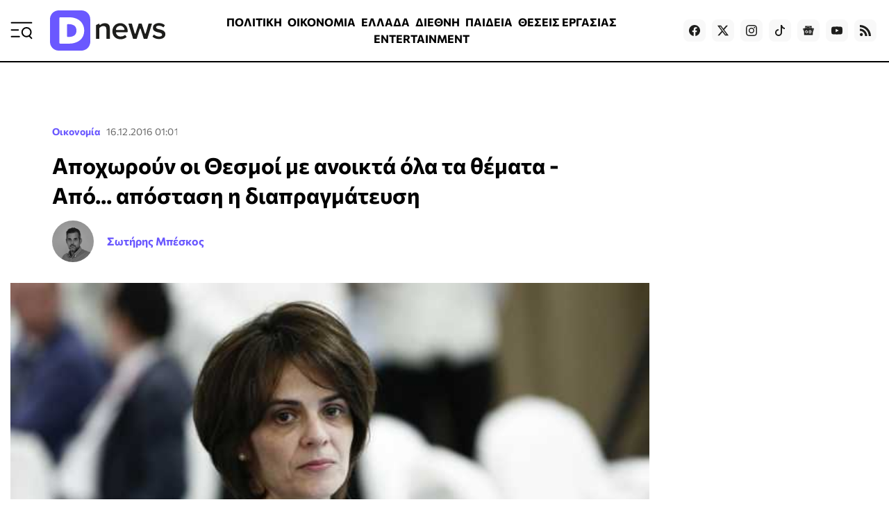

--- FILE ---
content_type: text/html; charset=utf-8
request_url: https://www.dnews.gr/eidhseis/oikonomia/134897/anoikta-ola-ta-themata-apoxoroyn-oi-thesmoi-apo-apostasi-synexizetai-i-diapragmatefsi
body_size: 34208
content:
<!doctype html>
<html lang="el-gr" dir="ltr" prefix="og: http://ogp.me/ns#" class="nojs">
    <head>
        <meta charset="utf-8" />
        <link rel="preconnect" href="https://fundingchoicesmessages.google.com" />
        <link rel="preconnect" href="https://www.googletagmanager.com" />
        <link rel="preconnect" href="https://analytics.google.com" />
        <link rel="preconnect" href="https://td.doubleclick.net" />
        <link rel="preconnect" href="https://stats.g.doubleclick.net" />
        <link rel="preconnect" href="https://securepubads.g.doubleclick.net" />
        <link rel="preconnect" href="https://pagead2.googlesyndication.com" />
        <link rel="preconnect" href="https://tpc.googlesyndication.com" />
        <link rel="preconnect" href="https://static.adman.gr" />
        <link rel="preconnect" href="https://analytics.dikaiologitika.gr" />
        <link rel="preconnect" href="https://mc.yandex.ru" />
        <link rel="dns-prefetch" href="https://fundingchoicesmessages.google.com" />
        <link rel="dns-prefetch" href="https://www.googletagmanager.com" />
        <link rel="dns-prefetch" href="https://analytics.google.com" />
        <link rel="dns-prefetch" href="https://td.doubleclick.net" />
        <link rel="dns-prefetch" href="https://stats.g.doubleclick.net" />
        <link rel="dns-prefetch" href="https://securepubads.g.doubleclick.net" />
        <link rel="dns-prefetch" href="https://pagead2.googlesyndication.com" />
        <link rel="dns-prefetch" href="https://tpc.googlesyndication.com" />
        <link rel="dns-prefetch" href="https://static.adman.gr" />
        <link rel="dns-prefetch" href="https://analytics.dikaiologitika.gr" />
        <link rel="dns-prefetch" href="https://mc.yandex.ru" />
        <link rel="preload" href="/templates/dnews_v5/fonts/commissioner-v20-greek_latin-regular.woff2" as="font" type="font/woff2" crossorigin="" />
        <link rel="preload" href="/templates/dnews_v5/fonts/commissioner-v20-greek_latin-500.woff2" as="font" type="font/woff2" crossorigin="" />
        <link rel="preload" href="/templates/dnews_v5/fonts/commissioner-v20-greek_latin-600.woff2" as="font" type="font/woff2" crossorigin="" />
        <link rel="preload" href="/templates/dnews_v5/fonts/commissioner-v20-greek_latin-700.woff2" as="font" type="font/woff2" crossorigin="" />
        <link rel="preload" href="/templates/dnews_v5/fonts/commissioner-v20-greek_latin-800.woff2" as="font" type="font/woff2" crossorigin="" />
        <link rel="preload" href="/templates/dnews_v5/css/template.css?t=20260108_0334" as="style" crossorigin="" />
        <link rel="icon" href="/templates/dnews_v5/images/favicon/favicon.ico" sizes="any" />
        <link rel="icon" href="/templates/dnews_v5/images/favicon/favicon.svg" type="image/svg+xml" />
        <link rel="apple-touch-icon" href="/templates/dnews_v5/images/favicon/apple-touch-icon.png" />
        <link rel="manifest" href="/templates/dnews_v5/images/favicon/site.webmanifest" />
        <link rel="mask-icon" href="/templates/dnews_v5/images/favicon/safari-pinned-tab.svg" color="#5bbad5" />
        <meta name="theme-color" content="#4a3eb3" />
        <base href="https://www.dnews.gr/eidhseis/oikonomia/134897/anoikta-ola-ta-themata-apoxoroyn-oi-thesmoi-apo-apostasi-synexizetai-i-diapragmatefsi" />
        <title>
            Αποχωρούν οι Θεσμοί με ανοικτά όλα τα θέματα - Από... απόσταση η διαπραγμάτευση - Dnews
        </title>
        <meta name="description" content="Αποχωρούν οι Θεσμοί με ανοικτά όλα τα θέματα - Απο απόσταση η διαπραγμάτευση" />
        <meta name="news_keywords" content="Θεσμοί" />
        <meta name="rights" content="OpinionPost S.A." />
        <meta name="robots" content="max-image-preview:large" />
        <meta name="author" content="Σωτήρης Μπέσκος" />
        <meta property="og:url" content="https://www.dnews.gr/eidhseis/oikonomia/134897/anoikta-ola-ta-themata-apoxoroyn-oi-thesmoi-apo-apostasi-synexizetai-i-diapragmatefsi" />
        <meta property="og:type" content="article" />
        <meta property="og:title" content="Αποχωρούν οι Θεσμοί με ανοικτά όλα τα θέματα - Από... απόσταση η διαπραγμάτευση - Dnews" />
        <meta property="og:description" content="Αποχωρούν οι Θεσμοί με ανοικτά όλα τα θέματα - Απο απόσταση η διαπραγμάτευση" />
        <meta property="og:image" content="https://www.dnews.gr/media/k2/items/cache/9388cbdde28f1e36c8383996a3c5c6c7_L.jpg?t=20161215_234728" />
        <meta name="image" content="https://www.dnews.gr/media/k2/items/cache/9388cbdde28f1e36c8383996a3c5c6c7_L.jpg?t=20161215_234728" />
        <meta name="twitter:card" content="summary_large_image" />
        <meta name="twitter:site" content="@dikaiologitika" />
        <meta name="twitter:title" content="Αποχωρούν οι Θεσμοί με ανοικτά όλα τα θέματα - Από... απόσταση η διαπραγμάτευση - Dnews" />
        <meta name="twitter:description" content="Αποχωρούν οι Θεσμοί με ανοικτά όλα τα θέματα - Απο απόσταση η διαπραγμάτευση" />
        <meta name="twitter:image" content="https://www.dnews.gr/media/k2/items/cache/9388cbdde28f1e36c8383996a3c5c6c7_L.jpg?t=20161215_234728" />
        <meta name="twitter:image:alt" content="Αποχωρούν οι Θεσμοί με ανοικτά όλα τα θέματα - Από... απόσταση η διαπραγμάτευση" />
        <meta name="category" content="Οικονομία" />
        <meta name="publish-date" content="2016-12-16" />
        <meta name="viewport" content="width=device-width, initial-scale=1" />
        <meta name="generator" content="Joomla! - Open Source Content Management" />
        <link href="https://www.dnews.gr/eidhseis/oikonomia/134897/anoikta-ola-ta-themata-apoxoroyn-oi-thesmoi-apo-apostasi-synexizetai-i-diapragmatefsi" rel="canonical" />
        <link href="/media/k2/items/cache/9388cbdde28f1e36c8383996a3c5c6c7_M.jpg?t=20161215_234728" rel="preload" as="image" media="(max-width:1024px)" />
        <link href="/media/k2/items/cache/9388cbdde28f1e36c8383996a3c5c6c7_L.jpg?t=20161215_234728" rel="preload" as="image" media="(min-width:1025px)" />
        <link href="/templates/dnews_v5/css/template.css?t=20260108_0334" rel="stylesheet" crossorigin="" />
        <style>
        

                        /* K2 - Magnific Popup Overrides */
                        .mfp-iframe-holder {padding:10px;}
                        .mfp-iframe-holder .mfp-content {max-width:100%;width:100%;height:100%;}
                        .mfp-iframe-scaler iframe {background:#fff;padding:10px;box-sizing:border-box;box-shadow:none;}
                    
        
        </style>
        <script type="application/x-k2-headers">
        
        {"Last-Modified": "Thu, 15 Dec 2016 23:47:28 GMT", "ETag": "134a86d9786766a59ec77416c005de12"}
        
        </script>
        <script type="application/ld+json">
        

                {
                    "@context": "https://schema.org",
                    "@type": "NewsArticle",
                    "mainEntityOfPage": {
                        "@type": "WebPage",
                        "@id": "https://www.dnews.gr/eidhseis/oikonomia/134897/anoikta-ola-ta-themata-apoxoroyn-oi-thesmoi-apo-apostasi-synexizetai-i-diapragmatefsi"
                    },
                    "url": "https://www.dnews.gr/eidhseis/oikonomia/134897/anoikta-ola-ta-themata-apoxoroyn-oi-thesmoi-apo-apostasi-synexizetai-i-diapragmatefsi",
                    "headline": "Αποχωρούν οι Θεσμοί με ανοικτά όλα τα θέματα - Από... απόσταση η διαπραγμάτευση - Dnews",
                    "image": [
                        "https://www.dnews.gr/media/k2/items/cache/9388cbdde28f1e36c8383996a3c5c6c7_XL.jpg?t=20161215_234728",
                        "https://www.dnews.gr/media/k2/items/cache/9388cbdde28f1e36c8383996a3c5c6c7_L.jpg?t=20161215_234728",
                        "https://www.dnews.gr/media/k2/items/cache/9388cbdde28f1e36c8383996a3c5c6c7_M.jpg?t=20161215_234728",
                        "https://www.dnews.gr/media/k2/items/cache/9388cbdde28f1e36c8383996a3c5c6c7_S.jpg?t=20161215_234728",
                        "https://www.dnews.gr/media/k2/items/cache/9388cbdde28f1e36c8383996a3c5c6c7_XS.jpg?t=20161215_234728",
                        "https://www.dnews.gr/media/k2/items/cache/9388cbdde28f1e36c8383996a3c5c6c7_Generic.jpg?t=20161215_234728"
                    ],
                    "datePublished": "2016-12-16T01:01:01+02:00",
                    "dateModified": "2016-12-16T01:47:28+02:00",
                    "author": {
                        "@type": "Person",
                        "name": "Σωτήρης Μπέσκος",
                        "url": "https://www.dnews.gr/site/user/254-swthrhsmpeskos"
                    },
                    "publisher": {
                        "@type": "Organization",
                        "name": "Dnews",
                        "url": "https://www.dnews.gr/",
                        "logo": {
                            "@type": "ImageObject",
                            "name": "Dnews",
                            "width": "1920",
                            "height": "671",
                            "url": "https://www.dnews.gr/images/_dnews_logo_/dnews_logo_light.png"
                        }
                    },
                    "articleSection": "https://www.dnews.gr/eidhseis/oikonomia",
                    "keywords": "Θεσμοί",
                    "description": "«Από απόσταση θα συνεχιστούν οι συζητήσεις με τους θεσμούς, δεν τα κλείσαμε τα θέματα, έχουμε μικρές εκκρεμότητες και θα συνεχίσουμε τη συζήτηση μέχρι να τα κλείσουμε» δήλωσε ο υπουργός Ενέργειας και Περιβάλλοντος Γιώργος Σταθάκης μετά την ολοκλήρωση της σημερινής συνάντησης με τους εκπροσώπους των θεσμών",
                    "articleBody": "«Από απόσταση θα συνεχιστούν οι συζητήσεις με τους θεσμούς, δεν τα κλείσαμε τα θέματα, έχουμε μικρές εκκρεμότητες και θα συνεχίσουμε τη συζήτηση μέχρι να τα κλείσουμε» δήλωσε ο υπουργός Ενέργειας και Περιβάλλοντος Γιώργος Σταθάκης μετά την ολοκλήρωση της σημερινής συνάντησης με τους εκπροσώπους των θεσμών Δεν είναι μεγάλες οι διαφορές, επεσήμανε ο υπουργός και εξέφρασε την άποψη ότι θα κλείσουν τα ζητήματα από απόσταση, απαντώντας σε ερώτηση αν θα επιστρέψουν οι Θεσμοί για να κλείσει η διαπραγμάτευση. Ανοικτό είναι το ενδεχόμενο, αν θα επανέλθουν, μετά τις γιορτές οι εκπρόσωποι των θεσμών, όπως ανέφερε ο υφυπουργός παρά τω πρωθυπουργό, Δημήτρης Λιάκος. Τη Δευτέρα ψηφίζεται από τη Βουλή ο πτωχευτικός κώδικας του υπουργείου Δικαιοσύνης και δεν θα περιλαμβάνει τη ρύθμιση για το ακαταδίωκτο τραπεζικών στελεχών και υπαλλήλων του Δημοσίου που θα εγκρίνουν αναδιαρθρώσεις επιχειρηματικών δανείων, ενώ όπως είπε ο υπουργός Δικαιοσύνης, Στ. Κοντονής, ενδέχεται στη Βουλή να συζητηθούν κάποιες αλλαγές που έχουν ζητήσει βουλευτές για το άρθρο 99. Στο μεταξύ, το θέμα της απελευθέρωσης της κυριακάτικης λειτουργίας των καταστημάτων τέθηκε στο τραπέζι της διαπραγμάτευσης από το ΔΝΤ, χωρίς όμως να γίνει συζήτηση, όπως είπε ο αναπληρωτής υπουργός Οικονομίας Αλέξης Χαρίτσης. Επίσης, έγινε συζήτηση για όσα θέματα δεν έχουν εφαρμοστεί ακόμη στην αγορά, με βάση τις δύο προηγούμενες εργαλειοθήκες του ΟΟΣΑ (απελευθερώσεις επαγγελμάτων και κάποια θέματα τουρισμού), και συμφωνήθηκε να δοθούν γραπτώς κάποια στοιχεία, τόσο για όσα αφορούν στις δύο πρώτες εργαλειοθήκες, αλλά και για όσα προτείνει ο ΟΟΣΑ στην τρίτη εργαλειοθήκη."
                }
                
        
        </script>
        <meta property="fb:app_id" content="121576197965768" />
        <script type="speculationrules">
        
        {"prerender":[{"source":"document","where":{"and":[{"href_matches":"\/*"},{"not":{"href_matches":["\/components\/*","\/images\/*","\/media\/*","\/plugins\/*","\/templates\/*"]}},{"not":{"selector_matches":"a[rel~=\"nofollow\"]"}},{"not":{"selector_matches":".no-prerender"}}]},"eagerness":"moderate"}]}
        
        </script>
        <style>
        
                    .contentAds {}
                    .inContent-random {} /* dynamically replaced by JS */
                    .inContent-left {float:left;margin:0 30px 15px 0;}
                    .inContent-right {float:right;margin:0 0 15px 30px;}
                    .inContent-center {float:none;margin:0 auto;text-align:center;}
                    .contentAds.postContent,
                    .contentAds.afterDisplayContent,
                    .contentAds.afterDisplay {display:block;clear:both;text-align:center;padding:15px 0;margin:0 auto;}
        
        </style>
        <style>
        
        img.c4 {position:absolute;left:-9999px;}
        img.c3 {width:100%;height:auto;}
        ins.c2 {display:block;}
        div.c1 {min-height:250px;}
        
        </style>
    </head>
    <body id="com_k2" class="isInnerpage viewIsItem idIs134897 itemIdIs298">
        <div id="prestitial"></div>
        <div id="skin"></div>
        <div id="mobile_sticky" class="with-close-button"></div>
        <div class="container">
            <header>
                <div class="menu">
                    <a id="menuTrigger" href="#menu" title="Μενού &amp; Αναζήτηση" name="menuTrigger"><svg width="32" height="32" viewbox="0 0 32 32" role="img" fill="none">
                    <path d="M1.59961 15.2L11.1996 15.2" stroke="currentColor" stroke-width="2" stroke-linecap="round" stroke-linejoin="round"></path>
                    <path d="M1.59961 4.80005L30.3996 4.80005" stroke="currentColor" stroke-width="2" stroke-linecap="round" stroke-linejoin="round"></path>
                    <path d="M1.59961 24.8L12.7996 24.8001" stroke="currentColor" stroke-width="2" stroke-linecap="round" stroke-linejoin="round"></path>
                    <path d="M30.4002 27.2L27.2002 24" stroke="currentColor" stroke-width="2" stroke-linecap="round" stroke-linejoin="round"></path>
                    <path d="M23.1998 24.8C26.7344 24.8 29.5998 21.9346 29.5998 18.4C29.5998 14.8654 26.7344 12 23.1998 12C19.6652 12 16.7998 14.8654 16.7998 18.4C16.7998 21.9346 19.6652 24.8 23.1998 24.8Z" stroke="currentColor" stroke-width="2" stroke-linecap="round" stroke-linejoin="round"></path></svg></a>
                </div>
                <div class="logo">
                    <a href="https://www.dnews.gr/" title="Dnews: Ειδήσεις, Νέα και Επικαιρότητα από την Ελλάδα και τον Κόσμο"><span>Dnews</span></a>
                </div>
                <div class="featured-menu">
                    <ul class="menu_featured">
                        <li class="item-1128">
                            <a href="/eidhseis/politikes-eidhseis">ΠΟΛΙΤΙΚΗ</a>
                        </li>
                        <li class="item-1129 current active">
                            <a href="/eidhseis/oikonomia">ΟΙΚΟΝΟΜΙΑ</a>
                        </li>
                        <li class="item-1130">
                            <a href="/eidhseis/ellada">ΕΛΛΑΔΑ</a>
                        </li>
                        <li class="item-1131">
                            <a href="/eidhseis/kosmos">ΔΙΕΘΝΗ</a>
                        </li>
                        <li class="item-1133">
                            <a href="/eidhseis/paideia">ΠΑΙΔΕΙΑ</a>
                        </li>
                        <li class="item-1136">
                            <a href="/site/tag/%CE%98%CE%95%CE%A3%CE%95%CE%99%CE%A3%20%CE%95%CE%A1%CE%93%CE%91%CE%A3%CE%99%CE%91%CE%A3">ΘΕΣΕΙΣ ΕΡΓΑΣΙΑΣ</a>
                        </li>
                        <li class="item-1132">
                            <a href="/eidhseis/entertainment">ENTERTAINMENT</a>
                        </li>
                        <li class="item-1134">
                            <a href="/eidhseis/news-in-english">NEWS IN ENGLISH</a>
                        </li>
                    </ul>
                </div>
                <div class="social">
                    <a target="_blank" href="https://www.facebook.com/dikaiologitika" aria-label="Dnews.gr on Facebook"><svg width="16" height="16" role="img" viewbox="0 0 24 24">
                    <path d="M24 12.073c0-6.627-5.373-12-12-12s-12 5.373-12 12c0 5.99 4.388 10.954 10.125 11.854v-8.385H7.078v-3.47h3.047V9.43c0-3.007 1.792-4.669 4.533-4.669 1.312 0 2.686.235 2.686.235v2.953H15.83c-1.491 0-1.956.925-1.956 1.874v2.25h3.328l-.532 3.47h-2.796v8.385C19.612 23.027 24 18.062 24 12.073z"></path></svg></a> <a target="_blank" href="https://twitter.com/dikaiologitika" aria-label="Dnews.gr on X"><svg width="16" height="16" fill="currentColor" viewbox="0 0 16 16">
                    <path d="M12.6.75h2.454l-5.36 6.142L16 15.25h-4.937l-3.867-5.07-4.425 5.07H.316l5.733-6.57L0 .75h5.063l3.495 4.633L12.601.75zm-.86 13.028h1.36L4.323 2.145H2.865l8.875 11.633z"></path></svg></a> <a target="_blank" href="https://www.instagram.com/dnews.gr/" aria-label="Dnews.gr on Instagram"><svg width="16" height="16" role="img" viewbox="0 0 24 24">
                    <path d="M12 0C8.74 0 8.333.015 7.053.072 5.775.132 4.905.333 4.14.63c-.789.306-1.459.717-2.126 1.384S.935 3.35.63 4.14C.333 4.905.131 5.775.072 7.053.012 8.333 0 8.74 0 12s.015 3.667.072 4.947c.06 1.277.261 2.148.558 2.913.306.788.717 1.459 1.384 2.126.667.666 1.336 1.079 2.126 1.384.766.296 1.636.499 2.913.558C8.333 23.988 8.74 24 12 24s3.667-.015 4.947-.072c1.277-.06 2.148-.262 2.913-.558.788-.306 1.459-.718 2.126-1.384.666-.667 1.079-1.335 1.384-2.126.296-.765.499-1.636.558-2.913.06-1.28.072-1.687.072-4.947s-.015-3.667-.072-4.947c-.06-1.277-.262-2.149-.558-2.913-.306-.789-.718-1.459-1.384-2.126C21.319 1.347 20.651.935 19.86.63c-.765-.297-1.636-.499-2.913-.558C15.667.012 15.26 0 12 0zm0 2.16c3.203 0 3.585.016 4.85.071 1.17.055 1.805.249 2.227.415.562.217.96.477 1.382.896.419.42.679.819.896 1.381.164.422.36 1.057.413 2.227.057 1.266.07 1.646.07 4.85s-.015 3.585-.074 4.85c-.061 1.17-.256 1.805-.421 2.227-.224.562-.479.96-.899 1.382-.419.419-.824.679-1.38.896-.42.164-1.065.36-2.235.413-1.274.057-1.649.07-4.859.07-3.211 0-3.586-.015-4.859-.074-1.171-.061-1.816-.256-2.236-.421-.569-.224-.96-.479-1.379-.899-.421-.419-.69-.824-.9-1.38-.165-.42-.359-1.065-.42-2.235-.045-1.26-.061-1.649-.061-4.844 0-3.196.016-3.586.061-4.861.061-1.17.255-1.814.42-2.234.21-.57.479-.96.9-1.381.419-.419.81-.689 1.379-.898.42-.166 1.051-.361 2.221-.421 1.275-.045 1.65-.06 4.859-.06l.045.03zm0 3.678c-3.405 0-6.162 2.76-6.162 6.162 0 3.405 2.76 6.162 6.162 6.162 3.405 0 6.162-2.76 6.162-6.162 0-3.405-2.76-6.162-6.162-6.162zM12 16c-2.21 0-4-1.79-4-4s1.79-4 4-4 4 1.79 4 4-1.79 4-4 4zm7.846-10.405c0 .795-.646 1.44-1.44 1.44-.795 0-1.44-.646-1.44-1.44 0-.794.646-1.439 1.44-1.439.793-.001 1.44.645 1.44 1.439z"></path></svg></a> <a target="_blank" href="https://www.tiktok.com/@dnews.gr" aria-label="Dnews.gr on TikTok"><svg width="16" height="16" role="img" fill="currentColor" viewbox="0 0 16 16">
                    <path d="M9 0h1.98c.144.715.54 1.617 1.235 2.512C12.895 3.389 13.797 4 15 4v2c-1.753 0-3.07-.814-4-1.829V11a5 5 0 1 1-5-5v2a3 3 0 1 0 3 3V0z"></path></svg></a> <a target="_blank" href="https://news.google.com/publications/CAAqBwgKMLmGnwkwmdBu?hl=el&amp;gl=GR&amp;ceid=GR:el" aria-label="Dnews.gr on Google News"><svg width="16" height="16" role="img" viewbox="0 0 24 24">
                    <path d="M21.2666 21.2a.6141.6141 0 0 1-.6128.6128H3.3446a.614.614 0 0 1-.6128-.6128V8.1153a.6141.6141 0 0 1 .6128-.6128h17.3091a.6141.6141 0 0 1 .6128.6128V21.2zm-3.0315-3.4196v-1.1957a.0803.0803 0 0 0-.0803-.0803h-5.3725v1.3619h5.3725a.0817.0817 0 0 0 .0804-.083l-.0001-.0029zm.8171-2.5875v-1.2012a.0803.0803 0 0 0-.079-.0817h-6.191v1.3619h6.1896a.079.079 0 0 0 .0804-.0776v-.0041.0027zm-.8171-2.5875v-1.2066a.0803.0803 0 0 0-.0803-.0803h-5.3725v1.3619h5.3725a.0816.0816 0 0 0 .0803-.079v.004zM8.1492 14.0448v1.2257h1.7704c-.1457.749-.8049 1.2924-1.7704 1.2924-1.0906-.0405-1.9418-.9574-1.9013-2.048.0384-1.0338.8676-1.8629 1.9013-1.9013a1.77 1.77 0 0 1 1.2529.4903l.9342-.9329a3.1405 3.1405 0 0 0-2.1871-.8525c-1.8051 0-3.2684 1.4633-3.2684 3.2684 0 1.8051 1.4633 3.2684 3.2684 3.2684 1.8889 0 3.1323-1.3278 3.1323-3.1976a3.941 3.941 0 0 0-.0518-.6183l-3.0805.0054zM2.2701 7.6537a.6156.6156 0 0 1 .6128-.6128h12.1545l-1.2692-3.4904a.5952.5952 0 0 0-.7436-.3827L.3676 7.7749a.5938.5938 0 0 0-.3228.7749l2.2253 6.112V7.6537za.6156.6156 0 0 1 .6128-.6128h12.1545l-1.2692-3.4904a.5952.5952 0 0 0-.7436-.3827L.3676 7.7749a.5938.5938 0 0 0-.3228.7749l2.2253 6.112V7.6537zm21.3116-.3105l-8.803-2.3683.7517 2.0659h5.5836a.6141.6141 0 0 1 .6128.6128v8.7948l2.2471-8.3659a.5923.5923 0 0 0-.3922-.7393zm-4.4955-1.6738V2.7946a.6101.6101 0 0 0-.6115-.6074H5.5236a.6101.6101 0 0 0-.6156.6046v2.8368l8.3904-3.0519a.5937.5937 0 0 1 .7422.3895l.5447 1.498 4.5009 1.2052z"></path></svg></a> <a target="_blank" href="https://www.youtube.com/channel/UCQnilFuPdrMaH6Jo2-uECFA/featured" aria-label="Dnews.gr on YouTube"><svg width="16" height="16" role="img" viewbox="0 0 24 24">
                    <path d="M23.498 6.186a3.016 3.016 0 0 0-2.122-2.136C19.505 3.545 12 3.545 12 3.545s-7.505 0-9.377.505A3.017 3.017 0 0 0 .502 6.186C0 8.07 0 12 0 12s0 3.93.502 5.814a3.016 3.016 0 0 0 2.122 2.136c1.871.505 9.376.505 9.376.505s7.505 0 9.377-.505a3.015 3.015 0 0 0 2.122-2.136C24 15.93 24 12 24 12s0-3.93-.502-5.814zM9.545 15.568V8.432L15.818 12l-6.273 3.568z"></path></svg></a> <!--
                    <a target="_blank" href="https://www.linkedin.com/in/dikaiologitika-%CE%BF%CE%B9-%CE%B5%CE%B9%CE%B4%CE%AE%CF%83%CE%B5%CE%B9%CF%82-%CF%87%CF%89%CF%81%CE%AF%CF%82-%CF%86%CE%AF%CE%BB%CF%84%CF%81%CE%B1-83951249"><svg width="16" height="16" role="img" viewBox="0 0 24 24"><path d="M20.447 20.452h-3.554v-5.569c0-1.328-.027-3.037-1.852-3.037-1.853 0-2.136 1.445-2.136 2.939v5.667H9.351V9h3.414v1.561h.046c.477-.9 1.637-1.85 3.37-1.85 3.601 0 4.267 2.37 4.267 5.455v6.286zM5.337 7.433c-1.144 0-2.063-.926-2.063-2.065 0-1.138.92-2.063 2.063-2.063 1.14 0 2.064.925 2.064 2.063 0 1.139-.925 2.065-2.064 2.065zm1.782 13.019H3.555V9h3.564v11.452zM22.225 0H1.771C.792 0 0 .774 0 1.729v20.542C0 23.227.792 24 1.771 24h20.451C23.2 24 24 23.227 24 22.271V1.729C24 .774 23.2 0 22.222 0h.003z"/></svg></a>
                    -->
                     <a href="https://feeds.feedburner.com/dikaiologitika/ZteV"><svg width="16" height="16" role="img" viewbox="0 0 24 24" aria-label="Dnews.gr RSS Feed">
                    <path d="M19.199 24C19.199 13.467 10.533 4.8 0 4.8V0c13.165 0 24 10.835 24 24h-4.801zM3.291 17.415c1.814 0 3.293 1.479 3.293 3.295 0 1.813-1.485 3.29-3.301 3.29C1.47 24 0 22.526 0 20.71s1.475-3.294 3.291-3.295zM15.909 24h-4.665c0-6.169-5.075-11.245-11.244-11.245V8.09c8.727 0 15.909 7.184 15.909 15.91z"></path></svg></a>
                </div>
            </header>
            <div class="sticky-header">
                <div class="menu">
                    <a id="menuTriggerOnStickyHeader" href="#menu" title="Μενού &amp; Αναζήτηση" name="menuTriggerOnStickyHeader"><svg width="28" height="28" viewbox="0 0 32 32" role="img" fill="none">
                    <path d="M1.59961 15.2L11.1996 15.2" stroke="currentColor" stroke-width="2" stroke-linecap="round" stroke-linejoin="round"></path>
                    <path d="M1.59961 4.80005L30.3996 4.80005" stroke="currentColor" stroke-width="2" stroke-linecap="round" stroke-linejoin="round"></path>
                    <path d="M1.59961 24.8L12.7996 24.8001" stroke="currentColor" stroke-width="2" stroke-linecap="round" stroke-linejoin="round"></path>
                    <path d="M30.4002 27.2L27.2002 24" stroke="currentColor" stroke-width="2" stroke-linecap="round" stroke-linejoin="round"></path>
                    <path d="M23.1998 24.8C26.7344 24.8 29.5998 21.9346 29.5998 18.4C29.5998 14.8654 26.7344 12 23.1998 12C19.6652 12 16.7998 14.8654 16.7998 18.4C16.7998 21.9346 19.6652 24.8 23.1998 24.8Z" stroke="currentColor" stroke-width="2" stroke-linecap="round" stroke-linejoin="round"></path></svg></a>
                </div>
                <div class="logo">
                    <a href="https://www.dnews.gr/" title="Dnews: Ειδήσεις, Νέα και Επικαιρότητα από την Ελλάδα και τον Κόσμο"><span>Dnews</span></a>
                </div>
                <div class="featured-menu">
                    <ul class="menu_featured">
                        <li class="item-1128">
                            <a href="/eidhseis/politikes-eidhseis">ΠΟΛΙΤΙΚΗ</a>
                        </li>
                        <li class="item-1129 current active">
                            <a href="/eidhseis/oikonomia">ΟΙΚΟΝΟΜΙΑ</a>
                        </li>
                        <li class="item-1130">
                            <a href="/eidhseis/ellada">ΕΛΛΑΔΑ</a>
                        </li>
                        <li class="item-1131">
                            <a href="/eidhseis/kosmos">ΔΙΕΘΝΗ</a>
                        </li>
                        <li class="item-1133">
                            <a href="/eidhseis/paideia">ΠΑΙΔΕΙΑ</a>
                        </li>
                        <li class="item-1136">
                            <a href="/site/tag/%CE%98%CE%95%CE%A3%CE%95%CE%99%CE%A3%20%CE%95%CE%A1%CE%93%CE%91%CE%A3%CE%99%CE%91%CE%A3">ΘΕΣΕΙΣ ΕΡΓΑΣΙΑΣ</a>
                        </li>
                        <li class="item-1132">
                            <a href="/eidhseis/entertainment">ENTERTAINMENT</a>
                        </li>
                        <li class="item-1134">
                            <a href="/eidhseis/news-in-english">NEWS IN ENGLISH</a>
                        </li>
                    </ul>
                </div>
                <div class="games-link">
                    <a href="https://www.dnews.gr/games"><svg width="24" height="24" fill="currentColor" viewbox="0 0 512 512">
                    <path d="M392.533 230.4h-68.267v-25.6a8.53 8.53 0 0 0-8.533-8.533h-45.825c-.804-7.781-5.823-17.66-15.617-30.721-9.283-12.379-4.558-17.625 12.475-30.625 10.95-8.362 23.367-17.841 23.367-32.521 0-29.029-33.7-55.146-37.55-58.025-3.758-2.829-9.1-2.063-11.933 1.7a8.53 8.53 0 0 0 1.692 11.946c8.542 6.437 30.725 26.954 30.725 44.379 0 6.237-8.467 12.7-16.658 18.954-14.333 10.942-35.983 27.475-15.767 54.433 8.529 11.375 11.183 17.524 12.012 20.479h-56.387a8.53 8.53 0 0 0-8.533 8.533v25.6h-76.8a8 8 0 0 0-2.892.542C47.275 236.721 0 288.525 0 349.866c0 65.875 53.592 119.467 119.467 119.467 39.367 0 75.675-19.05 98.05-51.2h76.967c22.375 32.15 58.683 51.2 98.05 51.2 65.875 0 119.467-53.592 119.467-119.467S458.408 230.4 392.533 230.4M204.8 213.333h102.4V230.4H204.8zm187.733 238.933c-35.1 0-67.358-17.671-86.308-47.267a8.53 8.53 0 0 0-7.183-3.933h-86.083a8.53 8.53 0 0 0-7.183 3.933c-18.95 29.596-51.208 47.267-86.308 47.267-56.467 0-102.4-45.938-102.4-102.4 0-53.225 41.517-98.071 94.517-102.1a8 8 0 0 0 1.633-.3h279.317c56.467 0 102.4 45.938 102.4 102.4-.002 56.463-45.935 102.4-102.402 102.4"></path>
                    <path d="M157.917 315.733h-12.85v-12.854c0-16.438-13.4-29.813-29.867-29.813s-29.867 13.375-29.867 29.813v12.854h-12.85c-16.442 0-29.817 13.4-29.817 29.867s13.375 29.867 29.817 29.867h12.85v12.854c0 16.438 13.4 29.812 29.867 29.812s29.867-13.375 29.867-29.812v-12.854h12.85c16.442 0 29.817-13.4 29.817-29.867-.001-16.467-13.376-29.867-29.817-29.867m0 42.667h-21.383a8.53 8.53 0 0 0-8.533 8.533v21.388c0 7.029-5.742 12.746-12.8 12.746s-12.8-5.717-12.8-12.746v-21.388a8.53 8.53 0 0 0-8.533-8.533H72.483c-7.033 0-12.75-5.742-12.75-12.8s5.717-12.8 12.75-12.8h21.383a8.53 8.53 0 0 0 8.533-8.533v-21.388c0-7.029 5.742-12.746 12.8-12.746s12.8 5.717 12.8 12.746v21.388a8.53 8.53 0 0 0 8.533 8.533h21.383c7.033 0 12.75 5.742 12.75 12.8s-5.715 12.8-12.748 12.8m166.35-51.2c-18.825 0-34.133 15.312-34.133 34.133s15.308 34.133 34.133 34.133 34.133-15.312 34.133-34.133-15.308-34.133-34.133-34.133m0 51.2c-9.408 0-17.067-7.654-17.067-17.067s7.658-17.067 17.067-17.067 17.067 7.654 17.067 17.067-7.659 17.067-17.067 17.067m119.466-51.2c-18.825 0-34.133 15.312-34.133 34.133s15.308 34.133 34.133 34.133 34.133-15.312 34.133-34.133-15.308-34.133-34.133-34.133m0 51.2c-9.408 0-17.067-7.654-17.067-17.067s7.658-17.067 17.067-17.067 17.067 7.654 17.067 17.067-7.658 17.067-17.067 17.067M384 256c-18.825 0-34.133 15.312-34.133 34.133s15.308 34.133 34.133 34.133 34.133-15.312 34.133-34.133S402.825 256 384 256m0 51.2c-9.408 0-17.067-7.654-17.067-17.067s7.658-17.067 17.067-17.067 17.067 7.654 17.067 17.067S393.408 307.2 384 307.2m0 51.2c-18.825 0-34.133 15.312-34.133 34.133s15.308 34.133 34.133 34.133 34.133-15.312 34.133-34.133S402.825 358.4 384 358.4m0 51.2c-9.408 0-17.067-7.654-17.067-17.067s7.658-17.067 17.067-17.067 17.067 7.654 17.067 17.067S393.408 409.6 384 409.6"></path></svg> Games</a>
                </div>
                <div class="newroom-link">
                    <a href="/oles-oi-eidiseis"><span>ΡΟΗ ΕΙΔΗΣΕΩΝ</span> <svg width="16" height="16" fill="none" viewbox="0 0 16 16">
                    <g stroke="currentColor" stroke-linecap="round" stroke-linejoin="round" stroke-width="2">
                        <path d="m3 13 10-10"></path>
                        <path d="m3 3h10v10"></path>
                    </g></svg></a>
                </div>
            </div>
            <div class="ros-top">
                <div class="messages-container">
                    <div id="system-message-container"></div>
                </div>
            </div>
            <main>
                <section class="content">
                    <!-- Start K2 Item Layout -->
                    <div id="k2Container" class="item-view">
                        <div class="item-header">
                            <!-- Plugins: BeforeDisplay -->
                            <!-- K2 Plugins: K2BeforeDisplay -->
                            <div class="itemCategoryDateContainer">
                                <!-- Item category -->
                                <a class="itemCategory" href="/eidhseis/oikonomia">Οικονομία</a> <!-- Date created -->
                                 <time class="itemDateCreated" datetime="2016-12-16 01:01:01">16.12.2016 01:01</time> <!-- Item date modified -->
                                 <time class="itemDateModified" datetime="2016-12-16 01:47:28">UPD 16.12.2016 01:47</time>
                            </div><!-- Item title -->
                            <h1 class="itemTitle">
                                Αποχωρούν οι Θεσμοί με ανοικτά όλα τα θέματα - Από... απόσταση η διαπραγμάτευση
                            </h1><!-- Plugins: AfterDisplayTitle -->
                            <!-- K2 Plugins: K2AfterDisplayTitle -->
                            <!-- Item Author -->
                            <div class="itemAuthor">
                                <a class="author" rel="author" href="/site/user/254-swthrhsmpeskos"><img loading="lazy" class="img1x1" src="/media/k2/users/906.png?t=20230620_1707" alt="Image of Σωτήρης Μπέσκος" /> <span>Σωτήρης Μπέσκος</span></a>
                            </div>
                        </div><!-- Item Image -->
                        <div class="item-image">
                            <img fetchpriority="high" class="img16x9 itemImage" srcset="/media/k2/items/cache/9388cbdde28f1e36c8383996a3c5c6c7_XS.jpg?t=20161215_234728 200w, /media/k2/items/cache/9388cbdde28f1e36c8383996a3c5c6c7_S.jpg?t=20161215_234728 300w, /media/k2/items/cache/9388cbdde28f1e36c8383996a3c5c6c7_Generic.jpg?t=20161215_234728 400w, /media/k2/items/cache/9388cbdde28f1e36c8383996a3c5c6c7_M.jpg?t=20161215_234728 600w, /media/k2/items/cache/9388cbdde28f1e36c8383996a3c5c6c7_L.jpg?t=20161215_234728 900w, /media/k2/items/cache/9388cbdde28f1e36c8383996a3c5c6c7_XL.jpg?t=20161215_234728 1200w" sizes="(max-width:1024px) 100vw, 900px" src="/media/k2/items/cache/9388cbdde28f1e36c8383996a3c5c6c7_L.jpg?t=20161215_234728" alt="Αποχωρούν οι Θεσμοί με ανοικτά όλα τα θέματα - Από... απόσταση η διαπραγμάτευση" />
                        </div>
                        <div class="item-body">
                            <div class="item-social">
                                <div class="social-buttons">
                                    <a rel="noopener" target="_blank" aria-label="Facebook" href="https://www.facebook.com/sharer/sharer.php?u=https://www.dnews.gr/eidhseis/oikonomia/134897/anoikta-ola-ta-themata-apoxoroyn-oi-thesmoi-apo-apostasi-synexizetai-i-diapragmatefsi"><svg width="24" height="24" fill="currentColor" viewbox="0 0 448 512">
                                    <path d="m400 32h-352a48 48 0 0 0 -48 48v352a48 48 0 0 0 48 48h137.25v-152.31h-63v-71.69h63v-54.64c0-62.15 37-96.48 93.67-96.48 27.14 0 55.52 4.84 55.52 4.84v61h-31.27c-30.81 0-40.42 19.12-40.42 38.73v46.55h68.78l-11 71.69h-57.78v152.31h137.25a48 48 0 0 0 48-48v-352a48 48 0 0 0 -48-48z"></path></svg></a> <a rel="noopener" target="_blank" aria-label="Twitter" href="https://twitter.com/intent/tweet/?text=%CE%91%CF%80%CE%BF%CF%87%CF%89%CF%81%CE%BF%CF%8D%CE%BD+%CE%BF%CE%B9+%CE%98%CE%B5%CF%83%CE%BC%CE%BF%CE%AF+%CE%BC%CE%B5+%CE%B1%CE%BD%CE%BF%CE%B9%CE%BA%CF%84%CE%AC+%CF%8C%CE%BB%CE%B1+%CF%84%CE%B1+%CE%B8%CE%AD%CE%BC%CE%B1%CF%84%CE%B1+-+%CE%91%CF%80%CF%8C...+%CE%B1%CF%80%CF%8C%CF%83%CF%84%CE%B1%CF%83%CE%B7+%CE%B7+%CE%B4%CE%B9%CE%B1%CF%80%CF%81%CE%B1%CE%B3%CE%BC%CE%AC%CF%84%CE%B5%CF%85%CF%83%CE%B7&amp;url=https://www.dnews.gr/eidhseis/oikonomia/134897/anoikta-ola-ta-themata-apoxoroyn-oi-thesmoi-apo-apostasi-synexizetai-i-diapragmatefsi"><svg width="24" height="24" fill="currentColor" viewbox="0 0 448 512">
                                    <path d="m64 32c-35.3 0-64 28.7-64 64v320c0 35.3 28.7 64 64 64h320c35.3 0 64-28.7 64-64v-320c0-35.3-28.7-64-64-64zm297.1 84-103.8 118.6 122.1 161.4h-95.6l-74.8-97.9-85.7 97.9h-47.5l111-126.9-117.1-153.1h98l67.7 89.5 78.2-89.5zm-37.8 251.6-169.9-224.7h-28.3l171.8 224.7h26.3z"></path></svg></a> <a rel="noopener" target="_blank" aria-label="LinkedIn" href="https://www.linkedin.com/sharing/share-offsite/?url=https://www.dnews.gr/eidhseis/oikonomia/134897/anoikta-ola-ta-themata-apoxoroyn-oi-thesmoi-apo-apostasi-synexizetai-i-diapragmatefsi"><svg width="24" height="24" fill="currentColor" viewbox="0 0 448 512">
                                    <path d="m416 32h-384.1c-17.6 0-31.9 14.5-31.9 32.3v383.4c0 17.8 14.3 32.3 31.9 32.3h384.1c17.6 0 32-14.5 32-32.3v-383.4c0-17.8-14.4-32.3-32-32.3zm-280.6 384h-66.4v-213.8h66.5v213.8zm-33.2-243c-21.3 0-38.5-17.3-38.5-38.5s17.2-38.5 38.5-38.5c21.2 0 38.5 17.3 38.5 38.5 0 21.3-17.2 38.5-38.5 38.5zm282.1 243h-66.4v-104c0-24.8-.5-56.7-34.5-56.7-34.6 0-39.9 27-39.9 54.9v105.8h-66.4v-213.8h63.7v29.2h.9c8.9-16.8 30.6-34.5 62.9-34.5 67.2 0 79.7 44.3 79.7 101.9z"></path></svg></a> <a rel="noopener" target="_blank" aria-label="E-Mail" href="mailto:?subject=%CE%A0%CF%81%CE%BF%CF%84%CE%B5%CE%B9%CE%BD%CF%8C%CE%BC%CE%B5%CE%BD%CE%BF%20%CE%AC%CF%81%CE%B8%CF%81%CE%BF%20%CF%83%CF%84%CE%BF%20Dnews&amp;body=%CE%A0%CF%81%CE%BF%CF%84%CE%B5%CE%B9%CE%BD%CF%8C%CE%BC%CE%B5%CE%BD%CE%BF%20%CE%AC%CF%81%CE%B8%CF%81%CE%BF%20%CF%83%CF%84%CE%BF%20Dnews:%20%CE%91%CF%80%CE%BF%CF%87%CF%89%CF%81%CE%BF%CF%8D%CE%BD%20%CE%BF%CE%B9%20%CE%98%CE%B5%CF%83%CE%BC%CE%BF%CE%AF%20%CE%BC%CE%B5%20%CE%B1%CE%BD%CE%BF%CE%B9%CE%BA%CF%84%CE%AC%20%CF%8C%CE%BB%CE%B1%20%CF%84%CE%B1%20%CE%B8%CE%AD%CE%BC%CE%B1%CF%84%CE%B1%20-%20%CE%91%CF%80%CF%8C...%20%CE%B1%CF%80%CF%8C%CF%83%CF%84%CE%B1%CF%83%CE%B7%20%CE%B7%20%CE%B4%CE%B9%CE%B1%CF%80%CF%81%CE%B1%CE%B3%CE%BC%CE%AC%CF%84%CE%B5%CF%85%CF%83%CE%B7%20/%20https://www.dnews.gr/eidhseis/oikonomia/134897/anoikta-ola-ta-themata-apoxoroyn-oi-thesmoi-apo-apostasi-synexizetai-i-diapragmatefsi"><svg width="24" height="24" fill="currentColor" class="bi bi-envelope-fill" viewbox="0 0 16 16">
                                    <path d="M.05 3.555A2 2 0 0 1 2 2h12a2 2 0 0 1 1.95 1.555L8 8.414.05 3.555zM0 4.697v7.104l5.803-3.558L0 4.697zM6.761 8.83l-6.57 4.027A2 2 0 0 0 2 14h12a2 2 0 0 0 1.808-1.144l-6.57-4.027L8 9.586l-1.239-.757zm3.436-.586L16 11.801V4.697l-5.803 3.546z"></path></svg></a> <a rel="noopener" target="_blank" aria-label="Print" href="#print"><svg width="24" height="24" fill="currentColor" class="bi bi-printer-fill" viewbox="0 0 16 16">
                                    <path d="M5 1a2 2 0 0 0-2 2v1h10V3a2 2 0 0 0-2-2H5zm6 8H5a1 1 0 0 0-1 1v3a1 1 0 0 0 1 1h6a1 1 0 0 0 1-1v-3a1 1 0 0 0-1-1z"></path>
                                    <path d="M0 7a2 2 0 0 1 2-2h12a2 2 0 0 1 2 2v3a2 2 0 0 1-2 2h-1v-2a2 2 0 0 0-2-2H5a2 2 0 0 0-2 2v2H2a2 2 0 0 1-2-2V7zm2.5 1a.5.5 0 1 0 0-1 .5.5 0 0 0 0 1z"></path></svg></a>
                                </div>
                            </div>
                            <div class="item-content">
                                <!-- Plugins: BeforeDisplayContent -->
                                <!-- K2 Plugins: K2BeforeDisplayContent -->
                                <!-- Item introtext -->
                                <div class="itemIntroText">
                                    «Από απόσταση θα συνεχιστούν οι συζητήσεις με τους θεσμούς, δεν τα κλείσαμε τα θέματα, έχουμε μικρές εκκρεμότητες και θα συνεχίσουμε τη συζήτηση μέχρι να τα κλείσουμε» δήλωσε ο υπουργός Ενέργειας και Περιβάλλοντος Γιώργος Σταθάκης μετά την ολοκλήρωση της σημερινής συνάντησης με τους εκπροσώπους των θεσμών
                                </div>
                                <div class="clr"></div><!-- Item fulltext -->
                                <div class="itemFullText">
                                    <p>
                                        Δεν είναι μεγάλες οι διαφορές, επεσήμανε ο υπουργός και εξέφρασε την άποψη ότι θα κλείσουν τα ζητήματα από απόσταση, απαντώντας σε ερώτηση αν θα επιστρέψουν οι Θεσμοί για να κλείσει η διαπραγμάτευση. Ανοικτό είναι το ενδεχόμενο, αν θα επανέλθουν, μετά τις γιορτές οι εκπρόσωποι των θεσμών, όπως ανέφερε ο υφυπουργός παρά τω πρωθυπουργό, Δημήτρης Λιάκος.
                                    </p><!-- Ad Slot #1 starts here -->
                                    <div class="contentAds inContent-center">
                                        <div class="ad-container">
                                            <div class="adslot-wrapper">
                                                <div id="inline1" class="c1"></div>
                                            </div>
                                        </div>
                                    </div><!-- Ad Slot #1 ends here -->
                                    <p>
                                        Τη Δευτέρα ψηφίζεται από τη Βουλή ο πτωχευτικός κώδικας του υπουργείου Δικαιοσύνης και δεν θα περιλαμβάνει τη ρύθμιση για το ακαταδίωκτο τραπεζικών στελεχών και υπαλλήλων του Δημοσίου που θα εγκρίνουν αναδιαρθρώσεις επιχειρηματικών δανείων, ενώ όπως είπε ο υπουργός Δικαιοσύνης, Στ. Κοντονής, ενδέχεται στη Βουλή να συζητηθούν κάποιες αλλαγές που έχουν ζητήσει βουλευτές για το άρθρο 99.
                                    </p>
                                    <p>
                                        Στο μεταξύ, το θέμα της απελευθέρωσης της κυριακάτικης λειτουργίας των καταστημάτων τέθηκε στο τραπέζι της διαπραγμάτευσης από το ΔΝΤ, χωρίς όμως να γίνει συζήτηση, όπως είπε ο αναπληρωτής υπουργός Οικονομίας Αλέξης Χαρίτσης.
                                    </p>
                                    <p>
                                        Επίσης, έγινε συζήτηση για όσα θέματα δεν έχουν εφαρμοστεί ακόμη στην αγορά, με βάση τις δύο προηγούμενες εργαλειοθήκες του ΟΟΣΑ (απελευθερώσεις επαγγελμάτων και κάποια θέματα τουρισμού), και συμφωνήθηκε να δοθούν γραπτώς κάποια στοιχεία, τόσο για όσα αφορούν στις δύο πρώτες εργαλειοθήκες, αλλά και για όσα προτείνει ο ΟΟΣΑ στην τρίτη εργαλειοθήκη.
                                    </p><!-- Ad Slot #2 starts here -->
                                    <div class="contentAds inContent-center">
                                        <div class="ad-container">
                                            <div class="adslot-wrapper">
                                                <div id="dnewsinread" class="c1"></div>
                                            </div>
                                        </div>
                                    </div><!-- Ad Slot #2 ends here -->
                                    <div class="contentAds postContent"></div>
                                </div><!-- Item tags -->
                                <div class="itemTagsBlock">
                                    <h4>
                                        # TAGS
                                    </h4>
                                    <ul class="itemTags">
                                        <li>
                                            <a href="/site/tag/%CE%98%CE%95%CE%A3%CE%9C%CE%9F%CE%99">ΘΕΣΜΟΙ</a>
                                        </li>
                                        <li>
                                            <a href="/site/tag/%CE%94%CE%99%CE%91%CE%A0%CE%A1%CE%91%CE%93%CE%9C%CE%91%CE%A4%CE%95%CE%A5%CE%A3%CE%97">ΔΙΑΠΡΑΓΜΑΤΕΥΣΗ</a>
                                        </li>
                                        <li>
                                            <a href="/site/tag/%CE%A3%CE%A4%CE%91%CE%98%CE%91%CE%9A%CE%97%CE%A3">ΣΤΑΘΑΚΗΣ</a>
                                        </li>
                                    </ul>
                                </div><!-- Plugins: AfterDisplayContent -->
                                <!-- K2 Plugins: K2AfterDisplayContent -->
                                <div class="contentAds afterDisplayContent">
                                    <div class="newsfeed-link">
                                        <a href="/oles-oi-eidiseis">Δες όλες τις ειδήσεις και τα νέα τη στιγμή που συμβαίνουν</a>
                                    </div>
                                </div><!-- JoomlaWorks "Simple RSS Feed Reader" Module (v4.0) starts here -->
                                <div class="trafficDriver">
                                    <div class="moduleItemsGrid">
                                        <div class="moduleItem item1 grid-col-span-3">
                                            <a class="moduleItemImage" href="https://www.dnews.gr/eidhseis/oikonomia/568451/paratasi-gia-tin-ilektroniki-taftotita-akinitou-kai-ta-afthaireta"><img loading="lazy" class="img14x9" src="https://www.dnews.gr/media/k2/items/cache/5af498d757a511b497ca7c26b16dd9fa_M.jpg" alt="Παράταση για την Ηλεκτρονική Ταυτότητα Ακινήτου και τα αυθαίρετα" /></a>
                                            <h3>
                                                <a target="_blank" rel="noopener" class="moduleItemTitle" href="https://www.dnews.gr/eidhseis/oikonomia/568451/paratasi-gia-tin-ilektroniki-taftotita-akinitou-kai-ta-afthaireta">Παράταση για την Ηλεκτρονική Ταυτότητα Ακινήτου και τα αυθαίρετα</a>
                                            </h3>
                                        </div>
                                        <div class="moduleItem item2 grid-col-span-3">
                                            <a class="moduleItemImage" href="https://www.dnews.gr/eidhseis/oikonomia/568474/neo-programma-dypa-mponous-17-500-evro-gia-neous-anergous-xoris-ekpaidefsi-kai-katartisi"><img loading="lazy" class="img14x9" src="https://www.dnews.gr/media/k2/items/cache/6523775d0cf6088a2d011d510d30d17e_M.jpg" alt="Νέο πρόγραμμα ΔΥΠΑ: Μπόνους 17.500 ευρώ για νέους ανέργους χωρίς εκπαίδευση και κατάρτιση" /></a>
                                            <h3>
                                                <a target="_blank" rel="noopener" class="moduleItemTitle" href="https://www.dnews.gr/eidhseis/oikonomia/568474/neo-programma-dypa-mponous-17-500-evro-gia-neous-anergous-xoris-ekpaidefsi-kai-katartisi">Νέο πρόγραμμα ΔΥΠΑ: Μπόνους 17.500 ευρώ για νέους ανέργους χωρίς εκπαίδευση και κατάρτιση</a>
                                            </h3>
                                        </div>
                                        <div class="moduleItem item3">
                                            <a class="moduleItemImage" href="https://www.dnews.gr/eidhseis/oikonomia/568492/3os-panellinios-graptos-asep-2027-vasikes-diatakseis-dimosioypallilikoy-kodika-a-meros"><img loading="lazy" class="img14x9" src="https://www.dnews.gr/media/k2/items/cache/0c21678b8a0b568b005fad05b6f0e008_M.jpg" alt="3ος Πανελλήνιος Γραπτός ΑΣΕΠ 2027: Βασικές διατάξεις δημοσιοϋπαλληλικού κώδικα (Α’ μέρος)" /></a>
                                            <h3>
                                                <a target="_blank" rel="noopener" class="moduleItemTitle" href="https://www.dnews.gr/eidhseis/oikonomia/568492/3os-panellinios-graptos-asep-2027-vasikes-diatakseis-dimosioypallilikoy-kodika-a-meros">3ος Πανελλήνιος Γραπτός ΑΣΕΠ 2027: Βασικές διατάξεις δημοσιοϋπαλληλικού κώδικα (Α’ μέρος)</a>
                                            </h3>
                                        </div>
                                        <div class="moduleItem item4">
                                            <a class="moduleItemImage" href="https://www.dnews.gr/eidhseis/ellada/568497/klearxos-marousakis-i-imera-pou-nea-kakokairia-tha-sarosei-oli-ti-xora"><img loading="lazy" class="img14x9" src="https://www.dnews.gr/media/k2/items/cache/7911e8637088c0999f3dde179e0f5c3e_M.jpg" alt="Κλέαρχος Μαρουσάκης: Η ημέρα που νέα κακοκαιρία θα σαρώσει όλη τη χώρα" /></a>
                                            <h3>
                                                <a target="_blank" rel="noopener" class="moduleItemTitle" href="https://www.dnews.gr/eidhseis/ellada/568497/klearxos-marousakis-i-imera-pou-nea-kakokairia-tha-sarosei-oli-ti-xora">Κλέαρχος Μαρουσάκης: Η ημέρα που νέα κακοκαιρία θα σαρώσει όλη τη χώρα</a>
                                            </h3>
                                        </div>
                                        <div class="moduleItem item5">
                                            <a class="moduleItemImage" href="https://www.dnews.gr/eidhseis/ellada/568490/pente-etairies-tha-xrimatodotisoun-tin-allagi-tou-systimatos-pou-erikse-to-fir-athinon"><img loading="lazy" class="img14x9" src="https://www.dnews.gr/media/k2/items/cache/90ca2441190e3165de2b7d860cbdcae3_M.jpg" alt="Πέντε εταιρίες θα χρηματοδοτήσουν την αλλαγή του συστήματος που «έριξε» το FIR Αθηνών" /></a>
                                            <h3>
                                                <a target="_blank" rel="noopener" class="moduleItemTitle" href="https://www.dnews.gr/eidhseis/ellada/568490/pente-etairies-tha-xrimatodotisoun-tin-allagi-tou-systimatos-pou-erikse-to-fir-athinon">Πέντε εταιρίες θα χρηματοδοτήσουν την αλλαγή του συστήματος που «έριξε» το FIR Αθηνών</a>
                                            </h3>
                                        </div>
                                        <div class="moduleItem item-ad grid-col-span-6">
                                            <!-- Google Matched Content -->
                                            <ins class="adsbygoogle c2" data-ad-client="ca-pub-2060026787367279" data-ad-slot="5098147690" data-matched-content-rows-num="2,1" data-matched-content-columns-num="1,2" data-matched-content-ui-type="image_stacked,image_stacked" data-ad-format="autorelaxed"></ins>
                                        </div>
                                        <div class="moduleItem item6 grid-col-span-3">
                                            <a class="moduleItemImage" href="https://www.dnews.gr/eidhseis/business-news/567090/ksekinisan-oi-xeimerines-ekptoseis-sta-public-me-monadikes-times-kai-eveliktes-epiloges-pliromis"><img loading="lazy" class="img14x9" src="https://www.dnews.gr/media/k2/items/cache/5a0bfdb09c4df7adcba23acda47aca03_M.jpg" alt="Ξεκίνησαν οι Χειμερινές Εκπτώσεις στα Public με μοναδικές τιμές και ευέλικτες επιλογές πληρωμής" /></a>
                                            <h3>
                                                <a target="_blank" rel="noopener" class="moduleItemTitle" href="https://www.dnews.gr/eidhseis/business-news/567090/ksekinisan-oi-xeimerines-ekptoseis-sta-public-me-monadikes-times-kai-eveliktes-epiloges-pliromis">Ξεκίνησαν οι Χειμερινές Εκπτώσεις στα Public με μοναδικές τιμές και ευέλικτες επιλογές πληρωμής</a>
                                            </h3>
                                        </div>
                                        <div class="moduleItem item7 grid-col-span-3">
                                            <a class="moduleItemImage" href="https://www.dnews.gr/eidhseis/business-news/567886/nea-epoxi-gia-ton-opap-i-epoxi-tis-allwyn-einai-edo"><img loading="lazy" class="img14x9" src="https://www.dnews.gr/media/k2/items/cache/7b98ac752299e4060c2dd372d1e82a95_M.jpg" alt="Νέα εποχή για τον ΟΠΑΠ: Η εποχή της Allwyn είναι εδώ!" /></a>
                                            <h3>
                                                <a target="_blank" rel="noopener" class="moduleItemTitle" href="https://www.dnews.gr/eidhseis/business-news/567886/nea-epoxi-gia-ton-opap-i-epoxi-tis-allwyn-einai-edo">Νέα εποχή για τον ΟΠΑΠ: Η εποχή της Allwyn είναι εδώ!</a>
                                            </h3>
                                        </div>
                                        <div class="moduleItem item8">
                                            <a class="moduleItemImage" href="https://www.dnews.gr/eidhseis/auto-moto/562591/i-continental-edraionei-tin-kyriarxia-tis-sta-ultra-high-performance-elastika"><img loading="lazy" class="img14x9" src="https://www.dnews.gr/media/k2/items/cache/c38cb5c0cf156ac504c582d96a3f182d_M.jpg" alt="Η Continental εδραιώνει την κυριαρχία της στα Ultra-High-Performance ελαστικά" /></a>
                                            <h3>
                                                <a target="_blank" rel="noopener" class="moduleItemTitle" href="https://www.dnews.gr/eidhseis/auto-moto/562591/i-continental-edraionei-tin-kyriarxia-tis-sta-ultra-high-performance-elastika">Η Continental εδραιώνει την κυριαρχία της στα Ultra-High-Performance ελαστικά</a>
                                            </h3>
                                        </div>
                                        <div class="moduleItem item9">
                                            <a class="moduleItemImage" href="https://www.dnews.gr/eidhseis/business-news/562526/ena-sygxrono-crm-einai-aparaitito-gia-tin-oikodomisi-isxyroteron-pelateiakon-sxeseon"><img loading="lazy" class="img14x9" src="https://www.dnews.gr/media/k2/items/cache/76b7ab1bb4256cb2f102a15f9c26bfc9_M.jpg" alt="Ένα σύγχρονο CRM είναι απαραίτητο για την οικοδόμηση ισχυρότερων πελατειακών σχέσεων" /></a>
                                            <h3>
                                                <a target="_blank" rel="noopener" class="moduleItemTitle" href="https://www.dnews.gr/eidhseis/business-news/562526/ena-sygxrono-crm-einai-aparaitito-gia-tin-oikodomisi-isxyroteron-pelateiakon-sxeseon">Ένα σύγχρονο CRM είναι απαραίτητο για την οικοδόμηση ισχυρότερων πελατειακών σχέσεων</a>
                                            </h3>
                                        </div>
                                        <div class="moduleItem item10">
                                            <a class="moduleItemImage" href="https://www.dnews.gr/eidhseis/business-news/562757/pos-i-vio-akadimia-tis-demo-epanasystinei-ti-viotexnologiki-ekpaidefsi-stin-ellada"><img loading="lazy" class="img14x9" src="https://www.dnews.gr/media/k2/items/cache/82d36a6b47f714ef77fa0f46971ef28c_M.jpg" alt="Πώς η Βιο-Ακαδημία της DEMO επανασυστήνει τη βιοτεχνολογική εκπαίδευση στην Ελλάδα" /></a>
                                            <h3>
                                                <a target="_blank" rel="noopener" class="moduleItemTitle" href="https://www.dnews.gr/eidhseis/business-news/562757/pos-i-vio-akadimia-tis-demo-epanasystinei-ti-viotexnologiki-ekpaidefsi-stin-ellada">Πώς η Βιο-Ακαδημία της DEMO επανασυστήνει τη βιοτεχνολογική εκπαίδευση στην Ελλάδα</a>
                                            </h3>
                                        </div>
                                        <div class="moduleItem item11 grid-col-span-3">
                                            <a class="moduleItemImage" href="https://www.healthstat.gr/ev-zin/40756/oi-fraseis-pou-enisxyoun-ton-synaisthimatiko-desmo-me-ton-syntrofo-mas"><img loading="lazy" class="img14x9" src="https://www.healthstat.gr/media/k2/items/cache/796f9a57b3871b1d61fe134c09bd2eea_M.jpg" alt="Οι φράσεις που ενισχύουν τον συναισθηματικό δεσμό με τον σύντροφό μας" /></a>
                                            <h3>
                                                <a target="_blank" rel="noopener" class="moduleItemTitle" href="https://www.healthstat.gr/ev-zin/40756/oi-fraseis-pou-enisxyoun-ton-synaisthimatiko-desmo-me-ton-syntrofo-mas">Οι φράσεις που ενισχύουν τον συναισθηματικό δεσμό με τον σύντροφό μας</a>
                                            </h3>
                                        </div>
                                        <div class="moduleItem item12 grid-col-span-3">
                                            <a class="moduleItemImage" href="https://www.healthstat.gr/ev-zin/40723/sympliromata-diatrofis-kai-kryologima-ti-voitha-pragmatika-kai-ti-oxi"><img loading="lazy" class="img14x9" src="https://www.healthstat.gr/media/k2/items/cache/522c52992665d4e0f4c91a1724bc5c3d_M.jpg" alt="Συμπληρώματα διατροφής και κρυολόγημα: Τι βοηθά πραγματικά και τι όχι" /></a>
                                            <h3>
                                                <a target="_blank" rel="noopener" class="moduleItemTitle" href="https://www.healthstat.gr/ev-zin/40723/sympliromata-diatrofis-kai-kryologima-ti-voitha-pragmatika-kai-ti-oxi">Συμπληρώματα διατροφής και κρυολόγημα: Τι βοηθά πραγματικά και τι όχι</a>
                                            </h3>
                                        </div>
                                        <div class="moduleItem item13">
                                            <a class="moduleItemImage" href="https://www.healthstat.gr/meletes/40767/panepistimio-harvard-ta-7-eidi-ksekoyrasis-pou-oloi-xreiazomaste"><img loading="lazy" class="img14x9" src="https://www.healthstat.gr/media/k2/items/cache/0694ea6482288902463ae2975d89d173_M.jpg" alt="Πανεπιστήμιο Harvard: Τα 7 είδη ξεκούρασης που όλοι χρειαζόμαστε" /></a>
                                            <h3>
                                                <a target="_blank" rel="noopener" class="moduleItemTitle" href="https://www.healthstat.gr/meletes/40767/panepistimio-harvard-ta-7-eidi-ksekoyrasis-pou-oloi-xreiazomaste">Πανεπιστήμιο Harvard: Τα 7 είδη ξεκούρασης που όλοι χρειαζόμαστε</a>
                                            </h3>
                                        </div>
                                        <div class="moduleItem item14">
                                            <a class="moduleItemImage" href="https://www.healthstat.gr/ev-zin/40753/syntagi-gia-spitiko-voytyro-ksiron-karpon"><img loading="lazy" class="img14x9" src="https://www.healthstat.gr/media/k2/items/cache/98433eaf33cc9cdde6ad72ce6880b276_M.jpg" alt="Συνταγή για σπιτικό βούτυρο ξηρών καρπών" /></a>
                                            <h3>
                                                <a target="_blank" rel="noopener" class="moduleItemTitle" href="https://www.healthstat.gr/ev-zin/40753/syntagi-gia-spitiko-voytyro-ksiron-karpon">Συνταγή για σπιτικό βούτυρο ξηρών καρπών</a>
                                            </h3>
                                        </div>
                                        <div class="moduleItem item15">
                                            <a class="moduleItemImage" href="https://www.ienergeia.gr/ananeosimes-piges-energeias/40165/ypsili-dieisdysi-ape-alla-kai-xameni-fthini-energeia-logo-kathysteriseon-sta-aiolika"><img loading="lazy" class="img14x9" src="https://www.ienergeia.gr/media/k2/items/cache/af74d1345b5489ed0d76e0f160b16299_M.jpg" alt="Υψηλή διείσδυση ΑΠΕ αλλά και χαμένη φθηνή ενέργεια λόγω καθυστερήσεων στα αιολικά" /></a>
                                            <h3>
                                                <a target="_blank" rel="noopener" class="moduleItemTitle" href="https://www.ienergeia.gr/ananeosimes-piges-energeias/40165/ypsili-dieisdysi-ape-alla-kai-xameni-fthini-energeia-logo-kathysteriseon-sta-aiolika">Υψηλή διείσδυση ΑΠΕ αλλά και χαμένη φθηνή ενέργεια λόγω καθυστερήσεων στα αιολικά</a>
                                            </h3>
                                        </div>
                                        <div class="moduleItem item16 grid-col-span-3">
                                            <a class="moduleItemImage" href="https://www.ienergeia.gr/ilektrismos/40166/energeiaki-endeia-epikairopoiimeno-sxedio-drasis-me-treis-desmes-metron"><img loading="lazy" class="img14x9" src="https://www.ienergeia.gr/media/k2/items/cache/ab9fbc2cea8ca75dc27f4e943ea3d6c4_M.jpg" alt="Ενεργειακή ένδεια: Επικαιροποιημένο Σχέδιο Δράσης με τρεις δέσμες μέτρων" /></a>
                                            <h3>
                                                <a target="_blank" rel="noopener" class="moduleItemTitle" href="https://www.ienergeia.gr/ilektrismos/40166/energeiaki-endeia-epikairopoiimeno-sxedio-drasis-me-treis-desmes-metron">Ενεργειακή ένδεια: Επικαιροποιημένο Σχέδιο Δράσης με τρεις δέσμες μέτρων</a>
                                            </h3>
                                        </div>
                                        <div class="moduleItem item17 grid-col-span-3">
                                            <a class="moduleItemImage" href="https://www.ienergeia.gr/ilektrismos/40154/deddie-epanelegxos-15-000-ypotheseon-revmatoklopis-se-oikiakes-paroxes-sto-mikroskopio-oi-enstaseis"><img loading="lazy" class="img14x9" src="https://www.ienergeia.gr/media/k2/items/cache/c40f4b6ef509756e69fbca02a3f9a675_M.jpg" alt="ΔΕΔΔΗΕ: Επανέλεγχος 15.000 υποθέσεων ρευματοκλοπής σε οικιακές παροχές- Στο μικροσκόπιο οι ενστάσεις" /></a>
                                            <h3>
                                                <a target="_blank" rel="noopener" class="moduleItemTitle" href="https://www.ienergeia.gr/ilektrismos/40154/deddie-epanelegxos-15-000-ypotheseon-revmatoklopis-se-oikiakes-paroxes-sto-mikroskopio-oi-enstaseis">ΔΕΔΔΗΕ: Επανέλεγχος 15.000 υποθέσεων ρευματοκλοπής σε οικιακές παροχές- Στο μικροσκόπιο οι ενστάσεις</a>
                                            </h3>
                                        </div>
                                        <div class="moduleItem item18">
                                            <a class="moduleItemImage" href="https://www.ienergeia.gr/apothikefsi/40155/stin-teliki-eftheia-oi-rythmistikes-prosarmoges-gia-tin-apothikefsi-energeias"><img loading="lazy" class="img14x9" src="https://www.ienergeia.gr/media/k2/items/cache/0197cf8fe63b5064db1a9aa8db531d3b_M.jpg" alt="Στην τελική ευθεία οι ρυθμιστικές προσαρμογές για την αποθήκευση ενέργειας" /></a>
                                            <h3>
                                                <a target="_blank" rel="noopener" class="moduleItemTitle" href="https://www.ienergeia.gr/apothikefsi/40155/stin-teliki-eftheia-oi-rythmistikes-prosarmoges-gia-tin-apothikefsi-energeias">Στην τελική ευθεία οι ρυθμιστικές προσαρμογές για την αποθήκευση ενέργειας</a>
                                            </h3>
                                        </div>
                                        <div class="moduleItem item19">
                                            <a class="moduleItemImage" href="https://www.ienergeia.gr/xristika/40153/einai-asfales-na-koimaste-me-ilektriki-kouverta-kai-thermainomeno-ypostroma"><img loading="lazy" class="img14x9" src="https://www.ienergeia.gr/media/k2/items/cache/f7dba7f9c20c49b74423129aa4da4063_M.jpg" alt="Είναι ασφαλές να κοιμάστε με ηλεκτρική κουβέρτα και θερμαινόμενο υπόστρωμα;" /></a>
                                            <h3>
                                                <a target="_blank" rel="noopener" class="moduleItemTitle" href="https://www.ienergeia.gr/xristika/40153/einai-asfales-na-koimaste-me-ilektriki-kouverta-kai-thermainomeno-ypostroma">Είναι ασφαλές να κοιμάστε με ηλεκτρική κουβέρτα και θερμαινόμενο υπόστρωμα;</a>
                                            </h3>
                                        </div>
                                        <div class="moduleItem item20">
                                            <a class="moduleItemImage" href="https://www.ienergeia.gr/xristika/40149/symferei-na-stegnoneis-ta-royxa-me-afygrantira-oi-eidikoi-apantoyn"><img loading="lazy" class="img14x9" src="https://www.ienergeia.gr/media/k2/items/cache/56842073f15a969ae8e84b4c9a7380b6_M.jpg" alt="Συμφέρει να στεγνώνεις τα ρούχα με αφυγραντήρα; Οι ειδικοί απαντούν" /></a>
                                            <h3>
                                                <a target="_blank" rel="noopener" class="moduleItemTitle" href="https://www.ienergeia.gr/xristika/40149/symferei-na-stegnoneis-ta-royxa-me-afygrantira-oi-eidikoi-apantoyn">Συμφέρει να στεγνώνεις τα ρούχα με αφυγραντήρα; Οι ειδικοί απαντούν</a>
                                            </h3>
                                        </div>
                                    </div>
                                </div><!-- JoomlaWorks "Simple RSS Feed Reader" Module (v4.0) ends here -->
                                <!-- Plugins: AfterDisplay -->
                                <!-- K2 Plugins: K2AfterDisplay -->
                                <script>
                                
                                // Mobile Detection
                                window.isMobile=(function() {var ua=navigator.userAgent||navigator.vendor||window.opera;return ((/Android/i).test(ua) && (/Mobile/i).test(ua)) || (/BlackBerry|iPhone|iPod|Opera Mini|IEMobile/i).test(ua);})();

                                // ContentAds
                                if (window.isMobile) {
                                document.querySelectorAll(".inContentDesktop").forEach(function(e) {
                                e.remove();
                                });
                                var inContentPosition = document.querySelectorAll('[class*="inContent-"]');
                                if (inContentPosition.length) {
                                inContentPosition.forEach(function(e) {
                                e.className = "contentAds inContent-center";
                                });
                                }
                                } else {
                                document.querySelectorAll(".inContentMobile").forEach(function(e) {
                                e.remove();
                                });
                                var positions = ["left", "right"];
                                var randomPosition = positions[Math.floor(Math.random() * positions.length)];
                                var inContentPosition = document.querySelectorAll(".inContent-random");
                                if (inContentPosition.length) {
                                inContentPosition.forEach(function(e) {
                                e.className = "contentAds inContent-" + randomPosition;
                                });
                                }
                                }
                                
                                </script>
                            </div>
                        </div>
                    </div>
                </section>
                <aside>
                    <!-- Module ID 264 [start] -->
                    <div class="moduleContainer adslot h600 sticky">
                        <div class="moduleOuterWrapper">
                            <div class="moduleWrapper">
                                <div class="moduleContent">
                                    <div id="k2ModuleBox264" class="k2CustomCodeBlock">
                                        <div id="infeed" class="c1"></div>
                                    </div>
                                </div>
                            </div>
                        </div>
                    </div><!-- Module ID 264 [finish] -->
                    <!-- Module ID 202 [start] -->
                    <div class="moduleContainer newsroom sticky">
                        <div class="moduleOuterWrapper">
                            <div class="moduleWrapper">
                                <h2 class="moduleTitle">
                                    <a href="/oles-oi-eidiseis">ΡΟΗ ΕΙΔΗΣΕΩΝ</a>
                                </h2>
                                <div class="moduleContent">
                                    <div id="k2ModuleBox202" class="k2ItemsBlock sfx_newsroom sticky">
                                        <div class="grid items">
                                            <div class="item i1">
                                                <h3 class="itemTitle">
                                                    <a href="/eidhseis/kosmos/568793/sfodres-sygkroyseis-metaksy-astynomikon-kai-diadiloton-stin-alvania-zitoyn-tin-paraitisi-tou-rama-vinteo">Σφοδρές συγκρούσεις μεταξύ αστυνομικών και διαδηλωτών στην Αλβανία - Ζητούν την παραίτηση του Ράμα (Βίντεο)</a>
                                                </h3>
                                                <div class="itemCategoryDateContainer">
                                                    <a class="itemCategory" href="/eidhseis/kosmos">Διεθνή</a> <time class="itemDateCreated" datetime="2026-01-25 00:10:05">00:10</time>
                                                </div>
                                            </div>
                                            <div class="item i2">
                                                <h3 class="itemTitle">
                                                    <a href="/eidhseis/ellada/568792/sakis-arnaoytoglou-entones-vroxes-kai-kataigides-apo-deftera-26-1-i-prognosi-gia-tin-attiki">Σάκης Αρναούτογλου: Έντονες βροχές και καταιγίδες από Δευτέρα 26/1 - Η πρόγνωση για την Αττική</a>
                                                </h3>
                                                <div class="itemCategoryDateContainer">
                                                    <a class="itemCategory" href="/eidhseis/ellada">Ελλάδα</a> <time class="itemDateCreated" datetime="2026-01-24 23:52:29">23:52</time>
                                                </div>
                                            </div>
                                            <div class="item i3">
                                                <h3 class="itemTitle">
                                                    <a href="/eidhseis/ellada/568791/troxaio-stin-xalkida-mixani-paresyre-pezo-dyo-travmaties">Τροχαίο στην Χαλκίδα: Μηχανή παρέσυρε πεζό - Δύο τραυματίες</a>
                                                </h3>
                                                <div class="itemCategoryDateContainer">
                                                    <a class="itemCategory" href="/eidhseis/ellada">Ελλάδα</a> <time class="itemDateCreated" datetime="2026-01-24 23:35:12">23:35</time>
                                                </div>
                                            </div>
                                            <div class="item i4">
                                                <h3 class="itemTitle">
                                                    <a href="/eidhseis/life/568788/viky-kavoura-me-prostateyei-o-agios-rafail-tin-kori-mas-tha-ti-vaftisoume-matthildi-rafailia">Βίκυ Κάβουρα: Με προστατεύει ο Άγιος Ραφαήλ, την κόρη μας θα τη βαφτίσουμε Ματθίλδη - Ραφαηλία</a>
                                                </h3>
                                                <div class="itemCategoryDateContainer">
                                                    <a class="itemCategory" href="/eidhseis/life">Life</a> <time class="itemDateCreated" datetime="2026-01-24 23:21:05">23:21</time>
                                                </div>
                                            </div>
                                            <div class="item i5">
                                                <h3 class="itemTitle">
                                                    <a href="/eidhseis/ellada/568786/kriseis-stin-elas-topothetithikan-oi-ypostratigoi">Κρίσεις στην ΕΛΑΣ: Τοποθετήθηκαν οι υποστράτηγοι</a>
                                                </h3>
                                                <div class="itemCategoryDateContainer">
                                                    <a class="itemCategory" href="/eidhseis/ellada">Ελλάδα</a> <time class="itemDateCreated" datetime="2026-01-24 23:14:28">23:14</time>
                                                </div>
                                            </div>
                                            <div class="item i6">
                                                <h3 class="itemTitle">
                                                    <a href="/eidhseis/politikes-eidhseis/568784/sofia-zaxaraki-to-kalokairi-tha-ksekinisei-i-kataskevi-foititikon-estion-sto-panepistimio-dytikis-makedonias">Σοφία Ζαχαράκη: Το καλοκαίρι θα ξεκινήσει η κατασκευή φοιτητικών εστιών στο Πανεπιστήμιο Δυτικής Μακεδονίας</a>
                                                </h3>
                                                <div class="itemCategoryDateContainer">
                                                    <a class="itemCategory" href="/eidhseis/politikes-eidhseis">Πολιτική</a> <time class="itemDateCreated" datetime="2026-01-24 23:03:05">23:03</time>
                                                </div>
                                            </div>
                                        </div><a class="moduleCustomLink" href="/oles-oi-eidiseis" title="Όλες Οι Ειδήσεις"><span>Όλες Οι Ειδήσεις</span></a>
                                    </div>
                                </div>
                            </div>
                        </div>
                    </div><!-- Module ID 202 [finish] -->
                    <!-- Module ID 203 [start] -->
                    <div class="moduleContainer adslot h600 sticky">
                        <div class="moduleOuterWrapper">
                            <div class="moduleWrapper">
                                <div class="moduleContent">
                                    <div id="k2ModuleBox203" class="k2CustomCodeBlock">
                                        <div id="sidebar1" class="c1"></div>
                                    </div>
                                </div>
                            </div>
                        </div>
                    </div><!-- Module ID 203 [finish] -->
                    <!-- Module ID 259 [start] -->
                    <div class="moduleContainer popular">
                        <div class="moduleOuterWrapper">
                            <div class="moduleWrapper">
                                <h2 class="moduleTitle">
                                    ΔΗΜΟΦΙΛΗ
                                </h2>
                                <div class="moduleContent">
                                    <div id="k2ModuleBox259" class="k2ItemsBlock sfx_popular">
                                        <div class="grid items">
                                            <div class="item i1">
                                                <div class="itemBody">
                                                    <h3 class="itemTitle">
                                                        <a href="/eidhseis/oikonomia/568683/eforia-kanonika-to-prostimo-gia-enoikiasi-xoris-dilosi-pistopoiitikoy-energeiakis-apodosis">Εφορία: Κανονικά το πρόστιμο για ενοικίαση χωρίς δήλωση Πιστοποιητικού Ενεργειακής Απόδοσης</a>
                                                    </h3>
                                                    <div class="itemCategoryDateContainer">
                                                        <a class="itemCategory" href="/eidhseis/oikonomia">Οικονομία</a> <time class="itemDateCreated" datetime="2026-01-24 07:23:24">07:23</time>
                                                    </div>
                                                </div>
                                            </div>
                                            <div class="item i2">
                                                <div class="itemBody">
                                                    <h3 class="itemTitle">
                                                        <a href="/eidhseis/ellada/568645/ti-simainei-na-zeis-se-polykatoikia-to-2026-to-kalorifer-douleyei-gia-kavga-kai-oxi-gia-thermansi">Τι σημαίνει να ζεις σε πολυκατοικία το 2026 - Το καλοριφέρ δουλεύει για καβγά και όχι για θέρμανση</a>
                                                    </h3>
                                                    <div class="itemCategoryDateContainer">
                                                        <a class="itemCategory" href="/eidhseis/ellada">Ελλάδα</a> <time class="itemDateCreated" datetime="2026-01-24 07:33:20">07:33</time>
                                                    </div>
                                                </div>
                                            </div>
                                            <div class="item i3">
                                                <div class="itemBody">
                                                    <h3 class="itemTitle">
                                                        <a href="/eidhseis/oikonomia/568693/epidoma-paidioy-2026-pote-ksekinoyn-oi-aitiseis-erxetai-i-proti-pliromi">Επίδομα παιδιού 2026: Πότε ξεκινούν οι αιτήσεις - Έρχεται η πρώτη πληρωμή</a>
                                                    </h3>
                                                    <div class="itemCategoryDateContainer">
                                                        <a class="itemCategory" href="/eidhseis/oikonomia">Οικονομία</a> <time class="itemDateCreated" datetime="2026-01-24 07:49:22">07:49</time>
                                                    </div>
                                                </div>
                                            </div>
                                            <div class="item i4">
                                                <div class="itemBody">
                                                    <h3 class="itemTitle">
                                                        <a href="/eidhseis/paixnidia-eksousias/568692/giati-o-mitsotakis-den-borei-kai-den-dioxnei-tin-kefalogianni">Γιατί ο Μητσοτάκης δεν μπορεί -και δεν διώχνει- την Κεφαλογιάννη</a>
                                                    </h3>
                                                    <div class="itemCategoryDateContainer">
                                                        <a class="itemCategory" href="/eidhseis/paixnidia-eksousias">Παιχνίδια Εξουσίας</a> <time class="itemDateCreated" datetime="2026-01-24 07:40:23">07:40</time>
                                                    </div>
                                                </div>
                                            </div>
                                            <div class="item i5">
                                                <div class="itemBody">
                                                    <h3 class="itemTitle">
                                                        <a href="/eidhseis/life/568674/to-petroxtisto-xorio-dipla-stin-athina">Το πετρόχτιστο χωριό δίπλα στην Αθήνα</a>
                                                    </h3>
                                                    <div class="itemCategoryDateContainer">
                                                        <a class="itemCategory" href="/eidhseis/life">Life</a> <time class="itemDateCreated" datetime="2026-01-24 07:16:19">07:16</time>
                                                    </div>
                                                </div>
                                            </div>
                                        </div>
                                    </div>
                                </div>
                            </div>
                        </div>
                    </div><!-- Module ID 259 [finish] -->
                    <!-- Module ID 255 [start] -->
                    <div class="moduleContainer banner-perifereiaka adslot">
                        <div class="moduleOuterWrapper">
                            <div class="moduleWrapper">
                                <div class="moduleContent">
                                    <div id="k2ModuleBox255" class="k2CustomCodeBlock">
                                        <a href="/eidhseis/perifereia"><img loading="lazy" src="/templates/dnews_v5/images/modules/perifereiaka_banner.webp" alt="Ειδήσεις από την Περιφέρεια - σε συνεργασία με τα μεγαλύτερα ενημερωτικά μέσα της Περιφέρειας" class="c3" /></a>
                                    </div>
                                </div>
                            </div>
                        </div>
                    </div><!-- Module ID 255 [finish] -->
                    <!-- Module ID 204 [start] -->
                    <div class="moduleContainer adslot h600 sticky">
                        <div class="moduleOuterWrapper">
                            <div class="moduleWrapper">
                                <div class="moduleContent">
                                    <div id="k2ModuleBox204" class="k2CustomCodeBlock">
                                        <div id="sidebar2" class="c1"></div>
                                    </div>
                                </div>
                            </div>
                        </div>
                    </div><!-- Module ID 204 [finish] -->
                    <!-- Module ID 201 [start] -->
                    <div class="moduleContainer hot-topics sticky-OFF">
                        <div class="moduleOuterWrapper">
                            <div class="moduleWrapper">
                                <h2 class="moduleTitle">
                                    # HOT TOPICS
                                </h2>
                                <div class="moduleContent">
                                    <div id="k2ModuleBox201" class="k2SelectedTagsBlock hot-topics sticky-OFF">
                                        <ul>
                                            <li>
                                                <a href="/site/tag/%CE%9A%CE%91%CE%99%CE%A1%CE%9F%CE%A3">ΚΑΙΡΟΣ</a>
                                            </li>
                                            <li>
                                                <a href="/site/tag/%CE%9B%CE%9F%CE%93%CE%91%CE%A1%CE%99%CE%91%CE%A3%CE%9C%CE%9F%CE%99%20%CE%A1%CE%95%CE%A5%CE%9C%CE%91%CE%A4%CE%9F%CE%A3">ΛΟΓΑΡΙΑΣΜΟΙ ΡΕΥΜΑΤΟΣ</a>
                                            </li>
                                        </ul>
                                    </div>
                                </div>
                            </div>
                        </div>
                    </div><!-- Module ID 201 [finish] -->
                    <!-- Module ID 252 [start] -->
                    <div class="moduleContainer energy-prices-block sticky">
                        <div class="moduleOuterWrapper">
                            <div class="moduleWrapper">
                                <div class="moduleContent">
                                    <div id="k2ModuleBox252" class="k2CustomCodeBlock">
                                        <div class="energy-prices-wrapper">
                                            <div class="energy-prices">
                                                <h2>
                                                    ΤΙΜΕΣ<small>ΠΡΟΪΟΝΤΩΝ ΕΝΕΡΓΕΙΑΣ</small>
                                                </h2>
                                                <p>
                                                    αναλύσεις &amp; ρεπορτάζ
                                                    <br />
                                                    από την συντακτική ομάδα του<span>Dnews</span>
                                                </p>
                                                <div class="price-buttons">
                                                    <a href="https://www.dnews.gr/site/tag/%CE%A4%CE%99%CE%9C%CE%95%CE%A3%20%CE%A1%CE%95%CE%A5%CE%9C%CE%91" class="el-prices"><svg width="40" height="65" viewbox="0 0 40 65" fill="none">
                                                    <path d="M9.51148 1.99998H36.9999L24.5076 24.7938H34.4961L7.00763 59L11.9884 36.2061H1.99994L9.51148 1.99998Z" stroke="#fff" stroke-width="3" stroke-miterlimit="10"></path></svg> <small>ΤΙΜΕΣ</small> ΡΕΥΜΑ</a> <a href="https://www.dnews.gr/site/tag/%CE%A4%CE%99%CE%9C%CE%95%CE%A3%20%CE%A6%CE%A5%CE%A3%CE%99%CE%9A%CE%9F%20%CE%91%CE%95%CE%A1%CE%99%CE%9F" class="gas-prices"><svg width="45" height="65" fill="#fff">
                                                    <path d="M22.5 0c-1.271 0-2.542.736-3.373 2.209L3.92 29.193a23 23 0 0 0-1.766 3.133l-.195.348a2.1 2.1 0 0 0-.217.596v.001A23.2 23.2 0 0 0 0 42.107C0 54.75 10.073 65 22.5 65S45 54.75 45 42.107c0-3.086-.604-6.084-1.744-8.85a2.1 2.1 0 0 0-.215-.583l-.197-.35-.002-.004a23 23 0 0 0-1.754-3.111l-15.215-27C25.043.736 23.771 0 22.5 0m0 4.775 14.814 26.29-.033.025c.112.154.208.317.315.474l1.486 2.635a18.85 18.85 0 0 1 1.736 7.908c0 6.086-2.867 11.489-7.298 14.891q-.223.168-.45.33.227-.162.45-.33a11.85 11.85 0 0 0-.237-8.205l-.004-.012a2 2 0 0 0-.195-.48l-.049-.088a12 12 0 0 0-.877-1.555l-.01-.013-6.136-10.88c-.83-1.472-2.102-2.208-3.373-2.208s-2.543.736-3.373 2.209l-6.174 10.943-.004.004q-.46.695-.815 1.445l-.08.143q-.138.25-.207.515l-.002.008a11.8 11.8 0 0 0-.841 4.39c0 1.429.252 2.797.712 4.061-4.644-3.381-7.673-8.912-7.673-15.168 0-2.765.6-5.434 1.714-7.867zM1.824 34.473q.024.07.053.136-.029-.067-.053-.136m41.35.002q-.022.064-.047.127c.018-.042.031-.085.047-.127M22.639 38.33l5.914 10.483-.01.007.1.15.638 1.134c.438.962.676 2.017.676 3.11 0 4.109-3.275 7.438-7.316 7.438s-7.319-3.33-7.319-7.437c0-1.092.236-2.146.672-3.108v-.002zm8.82 20.037-.314.178q.158-.087.314-.178m-16.541.711q.285.133.576.256a18 18 0 0 0-.576-.256m14.81.162q-.192.084-.388.162.195-.078.389-.162m-12.855.612q.216.07.436.134-.22-.064-.436-.134m10.53.218q-.199.058-.4.112.202-.054.4-.112m-8.805.252.242.055zm7.648.037c-.1.022-.203.037-.305.057.102-.02.204-.035.305-.057m-.826.153q-.172.026-.346.05.174-.023.346-.05m-5.793.008q.15.023.303.044-.152-.02-.303-.044m.85.115q.18.019.359.035-.18-.016-.36-.035m.8.07q.202.016.407.025-.204-.01-.407-.025m2.397.004q-.156.011-.313.02.157-.008.313-.02"></path></svg> <small>ΤΙΜΕΣ</small> ΦΥΣ. ΑΕΡΙΟ</a>
                                                </div>
                                            </div>
                                        </div>
                                    </div>
                                </div>
                            </div>
                        </div>
                    </div><!-- Module ID 252 [finish] -->
                    <!-- Module ID 205 [start] -->
                    <div class="moduleContainer adslot h600 sticky">
                        <div class="moduleOuterWrapper">
                            <div class="moduleWrapper">
                                <div class="moduleContent">
                                    <div id="k2ModuleBox205" class="k2CustomCodeBlock">
                                        <div id="sidebar3" class="c1"></div>
                                    </div>
                                </div>
                            </div>
                        </div>
                    </div><!-- Module ID 205 [finish] -->
                </aside>
                <section class="item-bottom">
                    <div class="wide itemRelatedWrapper">
                        <div class="container">
                            <div class="itemRelated k2ItemsBlock aligned">
                                <!-- Related items by tag -->
                                <h2 class="icons-and-border">
                                    <span>Σχετικά Άρθρα</span>
                                </h2>
                                <div class="grid items">
                                    <div class="item">
                                        <div class="itemImage">
                                            <a class="img3x2" href="/eidhseis/opinion/560818/giati-oi-times-den-peftoun-stin-ellada"><img loading="lazy" class="img3x2" srcset="/media/k2/items/cache/166d7593fa1b04ed924dc718240f0caa_XS.jpg?t=20251209_100321 200w, /media/k2/items/cache/166d7593fa1b04ed924dc718240f0caa_S.jpg?t=20251209_100321 300w, /media/k2/items/cache/166d7593fa1b04ed924dc718240f0caa_Generic.jpg?t=20251209_100321 400w, /media/k2/items/cache/166d7593fa1b04ed924dc718240f0caa_M.jpg?t=20251209_100321 600w, /media/k2/items/cache/166d7593fa1b04ed924dc718240f0caa_L.jpg?t=20251209_100321 900w, /media/k2/items/cache/166d7593fa1b04ed924dc718240f0caa_XL.jpg?t=20251209_100321 1200w" sizes="(max-width:1024px) 100vw, 300px" src="/media/k2/items/cache/166d7593fa1b04ed924dc718240f0caa_M.jpg?t=20251209_100321" alt="Γιατί οι τιμές δεν πέφτουν στην Ελλάδα" /></a>
                                        </div>
                                        <div class="itemBody">
                                            <h3 class="itemTitle">
                                                <a href="/eidhseis/opinion/560818/giati-oi-times-den-peftoun-stin-ellada">Γιατί οι τιμές δεν πέφτουν στην Ελλάδα</a>
                                            </h3>
                                            <div class="itemCategoryDateContainer">
                                                <a class="itemCategory" href="/eidhseis/opinion">Opinions</a> <time class="itemDateCreated" datetime="2025-12-09 06:33:38">09.12.2025 06:33</time>
                                            </div>
                                        </div>
                                    </div>
                                    <div class="item">
                                        <div class="itemImage">
                                            <a class="img3x2" href="/eidhseis/kosmos/558075/zelenski-epistrefei-i-oukraniki-antiprosopeia-tin-triti-synedriazei-i-symmaxia-ton-prothymon"><img loading="lazy" class="img3x2" srcset="/media/k2/items/cache/54dada87fe1f5f9d166af8a445a4d769_XS.jpg?t=20251124_141200 200w, /media/k2/items/cache/54dada87fe1f5f9d166af8a445a4d769_S.jpg?t=20251124_141200 300w, /media/k2/items/cache/54dada87fe1f5f9d166af8a445a4d769_Generic.jpg?t=20251124_141200 400w, /media/k2/items/cache/54dada87fe1f5f9d166af8a445a4d769_M.jpg?t=20251124_141200 600w, /media/k2/items/cache/54dada87fe1f5f9d166af8a445a4d769_L.jpg?t=20251124_141200 900w, /media/k2/items/cache/54dada87fe1f5f9d166af8a445a4d769_XL.jpg?t=20251124_141200 1200w" sizes="(max-width:1024px) 100vw, 300px" src="/media/k2/items/cache/54dada87fe1f5f9d166af8a445a4d769_M.jpg?t=20251124_141200" alt="Ζελένσκι: Επιστρέφει η ουκρανική αντιπροσωπεία - Την Τρίτη συνεδριάζει η «Συμμαχία των προθύμων»" /></a>
                                        </div>
                                        <div class="itemBody">
                                            <h3 class="itemTitle">
                                                <a href="/eidhseis/kosmos/558075/zelenski-epistrefei-i-oukraniki-antiprosopeia-tin-triti-synedriazei-i-symmaxia-ton-prothymon">Ζελένσκι: Επιστρέφει η ουκρανική αντιπροσωπεία - Την Τρίτη συνεδριάζει η «Συμμαχία των προθύμων»</a>
                                            </h3>
                                            <div class="itemCategoryDateContainer">
                                                <a class="itemCategory" href="/eidhseis/kosmos">Διεθνή</a> <time class="itemDateCreated" datetime="2025-11-24 16:00:20">24.11.2025 16:00</time>
                                            </div>
                                        </div>
                                    </div>
                                    <div class="item">
                                        <div class="itemImage">
                                            <a class="img3x2" href="/eidhseis/politikes-eidhseis/554275/dimoskopisi-alco-vythizetai-i-nd-23-3-den-kerdizei-i-antipolitefsi-sta-tartara-oi-thesmoi-sto-21-5-oi-anapofasistoi"><img loading="lazy" class="img3x2" srcset="/media/k2/items/cache/337c42eb5dbac5421a35cc8b0cd73029_XS.jpg?t=20251103_181742 200w, /media/k2/items/cache/337c42eb5dbac5421a35cc8b0cd73029_S.jpg?t=20251103_181742 300w, /media/k2/items/cache/337c42eb5dbac5421a35cc8b0cd73029_Generic.jpg?t=20251103_181742 400w, /media/k2/items/cache/337c42eb5dbac5421a35cc8b0cd73029_M.jpg?t=20251103_181742 600w, /media/k2/items/cache/337c42eb5dbac5421a35cc8b0cd73029_L.jpg?t=20251103_181742 900w, /media/k2/items/cache/337c42eb5dbac5421a35cc8b0cd73029_XL.jpg?t=20251103_181742 1200w" sizes="(max-width:1024px) 100vw, 300px" src="/media/k2/items/cache/337c42eb5dbac5421a35cc8b0cd73029_M.jpg?t=20251103_181742" alt="Δημοσκόπηση Alco: Βυθίζεται η ΝΔ (23,3%), δεν κερδίζει η αντιπολίτευση - Στα τάρταρα οι θεσμοί, στο 21,5% οι αναποφάσιστοι" /></a>
                                        </div>
                                        <div class="itemBody">
                                            <h3 class="itemTitle">
                                                <a href="/eidhseis/politikes-eidhseis/554275/dimoskopisi-alco-vythizetai-i-nd-23-3-den-kerdizei-i-antipolitefsi-sta-tartara-oi-thesmoi-sto-21-5-oi-anapofasistoi">Δημοσκόπηση Alco: Βυθίζεται η ΝΔ (23,3%), δεν κερδίζει η αντιπολίτευση - Στα τάρταρα οι θεσμοί, στο 21,5% οι αναποφάσιστοι</a>
                                            </h3>
                                            <div class="itemCategoryDateContainer">
                                                <a class="itemCategory" href="/eidhseis/politikes-eidhseis">Πολιτική</a> <time class="itemDateCreated" datetime="2025-11-03 19:40:02">03.11.2025 19:40</time>
                                            </div>
                                        </div>
                                    </div>
                                    <div class="item">
                                        <div class="itemImage">
                                            <a class="img3x2" href="/eidhseis/paixnidia-eksousias/551104/karamanlis-stoxopoiei-eftheos-mitsotaki-asist-gia-to-neo-komma-samara"><img loading="lazy" class="img3x2" srcset="/media/k2/items/cache/8504212a83afec567b4c64d32cca4608_XS.jpg?t=20251015_184037 200w, /media/k2/items/cache/8504212a83afec567b4c64d32cca4608_S.jpg?t=20251015_184037 300w, /media/k2/items/cache/8504212a83afec567b4c64d32cca4608_Generic.jpg?t=20251015_184037 400w, /media/k2/items/cache/8504212a83afec567b4c64d32cca4608_M.jpg?t=20251015_184037 600w, /media/k2/items/cache/8504212a83afec567b4c64d32cca4608_L.jpg?t=20251015_184037 900w, /media/k2/items/cache/8504212a83afec567b4c64d32cca4608_XL.jpg?t=20251015_184037 1200w" sizes="(max-width:1024px) 100vw, 300px" src="/media/k2/items/cache/8504212a83afec567b4c64d32cca4608_M.jpg?t=20251015_184037" alt="Καραμανλής στοχοποιεί ευθέως Μητσοτάκη - «Ασίστ» για το νέο κόμμα Σαμαρά" /></a>
                                        </div>
                                        <div class="itemBody">
                                            <h3 class="itemTitle">
                                                <a href="/eidhseis/paixnidia-eksousias/551104/karamanlis-stoxopoiei-eftheos-mitsotaki-asist-gia-to-neo-komma-samara">Καραμανλής στοχοποιεί ευθέως Μητσοτάκη - «Ασίστ» για το νέο κόμμα Σαμαρά</a>
                                            </h3>
                                            <div class="itemCategoryDateContainer">
                                                <a class="itemCategory" href="/eidhseis/paixnidia-eksousias">Παιχνίδια Εξουσίας</a> <time class="itemDateCreated" datetime="2025-10-15 21:22:56">15.10.2025 21:22</time>
                                            </div>
                                        </div>
                                    </div>
                                </div>
                            </div>
                        </div>
                    </div>
                </section><!-- End K2 Item Layout -->
                <!-- JoomlaWorks "K2" (v2.20) | Learn more about K2 at https://getk2.org -->
            </main>
            <div class="ros-bottom">
                <!-- Module ID 207 [start] -->
                <div class="moduleContainer network">
                    <div class="moduleContent">
                        <!-- JoomlaWorks "Simple RSS Feed Reader" Module (v4.0) starts here -->
                        <div class="k2ItemsBlock">
                            <h2 class="icons-and-border">
                                <span>NETWORK</span>
                            </h2>
                            <div class="items">
                                <div class="item i1">
                                    <div class="itemImage">
                                        <a class="img3x2" href="https://www.ienergeia.gr/politiki/40185/i-ellada-ena-vima-prin-tin-parapompi-tis-sto-evropaiko-dikastirio-gia-mi-ensomatosi-tis-koinotikis-nomothesias-gia-tis-ape"><img loading="lazy" class="img3x2" src="https://www.ienergeia.gr/media/k2/items/cache/9ba7caed78f96656288dbea381f29a4e_M.jpg" alt="Η Ελλάδα ένα βήμα πριν την παραπομπή της στο Ευρωπαϊκό Δικαστήριο, για μη ενσωμάτωση της κοινοτικής νομοθεσίας για τις ΑΠΕ" /></a>
                                    </div>
                                    <div class="itemBody">
                                        <h3 class="itemTitle">
                                            <a target="_blank" rel="noopener" class="moduleItemTitle" href="https://www.ienergeia.gr/politiki/40185/i-ellada-ena-vima-prin-tin-parapompi-tis-sto-evropaiko-dikastirio-gia-mi-ensomatosi-tis-koinotikis-nomothesias-gia-tis-ape">Η Ελλάδα ένα βήμα πριν την παραπομπή της στο Ευρωπαϊκό Δικαστήριο, για μη ενσωμάτωση της κοινοτικής νομοθεσίας για τις ΑΠΕ</a>
                                        </h3>
                                        <div class="itemCategoryDateContainer">
                                            <a class="itemCategory" href="https://www.ienergeia.gr" target="_blank">ienergeia.gr</a> <time class="itemDateCreated" datetime="2027-11-01 15:48:00">01.23.2026 - 15:48</time>
                                        </div>
                                    </div>
                                </div>
                                <div class="item i2">
                                    <div class="itemImage">
                                        <a class="img3x2" href="https://www.ienergeia.gr/kosmos/40184/oukrania-1-940-polykatoikies-paramenoun-xoris-thermansi-sto-kievo"><img loading="lazy" class="img3x2" src="https://www.ienergeia.gr/media/k2/items/cache/493678ab56cc3956b00c61e2018f2a2c_M.jpg" alt="Ουκρανία: 1.940 πολυκατοικίες παραμένουν χωρίς θέρμανση στο Κίεβο" /></a>
                                    </div>
                                    <div class="itemBody">
                                        <h3 class="itemTitle">
                                            <a target="_blank" rel="noopener" class="moduleItemTitle" href="https://www.ienergeia.gr/kosmos/40184/oukrania-1-940-polykatoikies-paramenoun-xoris-thermansi-sto-kievo">Ουκρανία: 1.940 πολυκατοικίες παραμένουν χωρίς θέρμανση στο Κίεβο</a>
                                        </h3>
                                        <div class="itemCategoryDateContainer">
                                            <a class="itemCategory" href="https://www.ienergeia.gr" target="_blank">ienergeia.gr</a> <time class="itemDateCreated" datetime="2027-11-01 15:28:00">01.23.2026 - 15:28</time>
                                        </div>
                                    </div>
                                </div>
                                <div class="item i3">
                                    <div class="itemImage">
                                        <a class="img3x2" href="https://www.ienergeia.gr/politiki/40182/erotisi-voulefton-tis-neas-aristeras-na-stiriksei-me-xrimatodotisi-tis-energeiakes-koinotites-i-kyvernisi"><img loading="lazy" class="img3x2" src="https://www.ienergeia.gr/media/k2/items/cache/c601c6892a84929c668733260bd73b5b_M.jpg" alt="Ερώτηση Βουλευτών της Νέας Αριστεράς: Να στηρίξει με χρηματοδότηση τις ενεργειακές κοινότητες η κυβέρνηση" /></a>
                                    </div>
                                    <div class="itemBody">
                                        <h3 class="itemTitle">
                                            <a target="_blank" rel="noopener" class="moduleItemTitle" href="https://www.ienergeia.gr/politiki/40182/erotisi-voulefton-tis-neas-aristeras-na-stiriksei-me-xrimatodotisi-tis-energeiakes-koinotites-i-kyvernisi">Ερώτηση Βουλευτών της Νέας Αριστεράς: Να στηρίξει με χρηματοδότηση τις ενεργειακές κοινότητες η κυβέρνηση</a>
                                        </h3>
                                        <div class="itemCategoryDateContainer">
                                            <a class="itemCategory" href="https://www.ienergeia.gr" target="_blank">ienergeia.gr</a> <time class="itemDateCreated" datetime="2027-11-01 13:48:00">01.23.2026 - 13:48</time>
                                        </div>
                                    </div>
                                </div>
                                <div class="item i4">
                                    <div class="itemImage">
                                        <a class="img3x2" href="https://www.healthstat.gr/epixeirein/40770/i-afrokoptiki-sta-sleep-awards-2026-treis-diakriseis-gia-tin-istoria-kai-tin-texnognosia-tis-etaireias"><img loading="lazy" class="img3x2" src="https://www.healthstat.gr/media/k2/items/cache/89f71e57b4d5a65174f4d42e6fd86758_M.jpg" alt="Η Αφροκοπτική στα Sleep Awards 2026: Τρεις διακρίσεις για την ιστορία και την τεχνογνωσία της εταιρείας" /></a>
                                    </div>
                                    <div class="itemBody">
                                        <h3 class="itemTitle">
                                            <a target="_blank" rel="noopener" class="moduleItemTitle" href="https://www.healthstat.gr/epixeirein/40770/i-afrokoptiki-sta-sleep-awards-2026-treis-diakriseis-gia-tin-istoria-kai-tin-texnognosia-tis-etaireias">Η Αφροκοπτική στα Sleep Awards 2026: Τρεις διακρίσεις για την ιστορία και την τεχνογνωσία της εταιρείας</a>
                                        </h3>
                                        <div class="itemCategoryDateContainer">
                                            <a class="itemCategory" href="https://www.healthstat.gr" target="_blank">healthstat.gr</a> <time class="itemDateCreated" datetime="2027-12-01 13:34:00">01.24.2026 - 13:34</time>
                                        </div>
                                    </div>
                                </div>
                                <div class="item i5">
                                    <div class="itemImage">
                                        <a class="img3x2" href="https://www.healthstat.gr/epixeirein/40769/i-17i-health-expo-athens-erxetai-stis-24-25-ianouariou-2026"><img loading="lazy" class="img3x2" src="https://www.healthstat.gr/media/k2/items/cache/648b69705dac6ee77d32b3536deb33cb_M.jpg" alt="Η 17η HEALTH EXPO ATHENS έρχεται στις 24 &amp; 25 Ιανουαρίου 2026" /></a>
                                    </div>
                                    <div class="itemBody">
                                        <h3 class="itemTitle">
                                            <a target="_blank" rel="noopener" class="moduleItemTitle" href="https://www.healthstat.gr/epixeirein/40769/i-17i-health-expo-athens-erxetai-stis-24-25-ianouariou-2026">Η 17η HEALTH EXPO ATHENS έρχεται στις 24 &amp; 25 Ιανουαρίου 2026</a>
                                        </h3>
                                        <div class="itemCategoryDateContainer">
                                            <a class="itemCategory" href="https://www.healthstat.gr" target="_blank">healthstat.gr</a> <time class="itemDateCreated" datetime="2027-12-01 13:11:00">01.24.2026 - 13:11</time>
                                        </div>
                                    </div>
                                </div>
                                <div class="item i6">
                                    <div class="itemImage">
                                        <a class="img3x2" href="https://www.healthstat.gr/ev-zin/40759/mipos-i-epidermida-sas-meionei-tin-paragogi-kollagonou"><img loading="lazy" class="img3x2" src="https://www.healthstat.gr/media/k2/items/cache/a1ea185fb295733ebd294ac9d54b4aaa_M.jpg" alt="Μήπως η επιδερμίδα σας μειώνει την παραγωγή κολλαγόνου;" /></a>
                                    </div>
                                    <div class="itemBody">
                                        <h3 class="itemTitle">
                                            <a target="_blank" rel="noopener" class="moduleItemTitle" href="https://www.healthstat.gr/ev-zin/40759/mipos-i-epidermida-sas-meionei-tin-paragogi-kollagonou">Μήπως η επιδερμίδα σας μειώνει την παραγωγή κολλαγόνου;</a>
                                        </h3>
                                        <div class="itemCategoryDateContainer">
                                            <a class="itemCategory" href="https://www.healthstat.gr" target="_blank">healthstat.gr</a> <time class="itemDateCreated" datetime="2027-12-01 14:10:00">01.24.2026 - 14:10</time>
                                        </div>
                                    </div>
                                </div>
                                <div class="item i7">
                                    <div class="itemImage">
                                        <a class="img3x2" href="https://www.ienergeia.gr/xristika/40183/ypen-enimerotiki-imerida-gia-to-tameio-kainotomias-innovation-fund"><img loading="lazy" class="img3x2" src="https://www.ienergeia.gr/media/k2/items/cache/d02c045d847b9abc4052e437fe3b936f_M.jpg" alt="ΥΠΕΝ: Ενημερωτική Ημερίδα για το Ταμείο Καινοτομίας (Innovation Fund)" /></a>
                                    </div>
                                    <div class="itemBody">
                                        <h3 class="itemTitle">
                                            <a target="_blank" rel="noopener" class="moduleItemTitle" href="https://www.ienergeia.gr/xristika/40183/ypen-enimerotiki-imerida-gia-to-tameio-kainotomias-innovation-fund">ΥΠΕΝ: Ενημερωτική Ημερίδα για το Ταμείο Καινοτομίας (Innovation Fund)</a>
                                        </h3>
                                        <div class="itemCategoryDateContainer">
                                            <a class="itemCategory" href="https://www.ienergeia.gr" target="_blank">ienergeia.gr</a> <time class="itemDateCreated" datetime="2027-11-01 14:32:00">01.23.2026 - 14:32</time>
                                        </div>
                                    </div>
                                </div>
                                <div class="item i8">
                                    <div class="itemImage">
                                        <a class="img3x2" href="https://www.healthstat.gr/ev-zin/40735/agapimena-xeimerina-comfort-foods-pou-einai-pio-ygieina-ap-oso-nomizete"><img loading="lazy" class="img3x2" src="https://www.healthstat.gr/media/k2/items/cache/68f476158d120424f54271ab334493b3_M.jpg" alt="Αγαπημένα χειμερινά Comfort Foods που είναι πιο υγιεινά απ' όσο νομίζετε" /></a>
                                    </div>
                                    <div class="itemBody">
                                        <h3 class="itemTitle">
                                            <a target="_blank" rel="noopener" class="moduleItemTitle" href="https://www.healthstat.gr/ev-zin/40735/agapimena-xeimerina-comfort-foods-pou-einai-pio-ygieina-ap-oso-nomizete">Αγαπημένα χειμερινά Comfort Foods που είναι πιο υγιεινά απ' όσο νομίζετε</a>
                                        </h3>
                                        <div class="itemCategoryDateContainer">
                                            <a class="itemCategory" href="https://www.healthstat.gr" target="_blank">healthstat.gr</a> <time class="itemDateCreated" datetime="2027-12-01 15:33:00">01.24.2026 - 15:33</time>
                                        </div>
                                    </div>
                                </div>
                            </div>
                        </div><!-- JoomlaWorks "Simple RSS Feed Reader" Module (v4.0) ends here -->
                    </div>
                </div><!-- Module ID 207 [finish] -->
            </div>
        </div>
        <footer>
            <div class="container">
                <div class="footer">
                    <div class="logo">
                        <a href="https://www.dnews.gr/" title="Dnews: Ειδήσεις, Νέα και Επικαιρότητα από την Ελλάδα και τον Κόσμο"><span>Dnews</span></a>
                    </div>
                    <div class="social">
                        <a target="_blank" href="https://www.facebook.com/dikaiologitika" aria-label="Dnews.gr on Facebook"><svg width="16" height="16" role="img" viewbox="0 0 24 24">
                        <path d="M24 12.073c0-6.627-5.373-12-12-12s-12 5.373-12 12c0 5.99 4.388 10.954 10.125 11.854v-8.385H7.078v-3.47h3.047V9.43c0-3.007 1.792-4.669 4.533-4.669 1.312 0 2.686.235 2.686.235v2.953H15.83c-1.491 0-1.956.925-1.956 1.874v2.25h3.328l-.532 3.47h-2.796v8.385C19.612 23.027 24 18.062 24 12.073z"></path></svg></a> <a target="_blank" href="https://twitter.com/dikaiologitika" aria-label="Dnews.gr on X"><svg width="16" height="16" fill="currentColor" viewbox="0 0 16 16">
                        <path d="M12.6.75h2.454l-5.36 6.142L16 15.25h-4.937l-3.867-5.07-4.425 5.07H.316l5.733-6.57L0 .75h5.063l3.495 4.633L12.601.75zm-.86 13.028h1.36L4.323 2.145H2.865l8.875 11.633z"></path></svg></a> <a target="_blank" href="https://www.instagram.com/dnews.gr/" aria-label="Dnews.gr on Instagram"><svg width="16" height="16" role="img" viewbox="0 0 24 24">
                        <path d="M12 0C8.74 0 8.333.015 7.053.072 5.775.132 4.905.333 4.14.63c-.789.306-1.459.717-2.126 1.384S.935 3.35.63 4.14C.333 4.905.131 5.775.072 7.053.012 8.333 0 8.74 0 12s.015 3.667.072 4.947c.06 1.277.261 2.148.558 2.913.306.788.717 1.459 1.384 2.126.667.666 1.336 1.079 2.126 1.384.766.296 1.636.499 2.913.558C8.333 23.988 8.74 24 12 24s3.667-.015 4.947-.072c1.277-.06 2.148-.262 2.913-.558.788-.306 1.459-.718 2.126-1.384.666-.667 1.079-1.335 1.384-2.126.296-.765.499-1.636.558-2.913.06-1.28.072-1.687.072-4.947s-.015-3.667-.072-4.947c-.06-1.277-.262-2.149-.558-2.913-.306-.789-.718-1.459-1.384-2.126C21.319 1.347 20.651.935 19.86.63c-.765-.297-1.636-.499-2.913-.558C15.667.012 15.26 0 12 0zm0 2.16c3.203 0 3.585.016 4.85.071 1.17.055 1.805.249 2.227.415.562.217.96.477 1.382.896.419.42.679.819.896 1.381.164.422.36 1.057.413 2.227.057 1.266.07 1.646.07 4.85s-.015 3.585-.074 4.85c-.061 1.17-.256 1.805-.421 2.227-.224.562-.479.96-.899 1.382-.419.419-.824.679-1.38.896-.42.164-1.065.36-2.235.413-1.274.057-1.649.07-4.859.07-3.211 0-3.586-.015-4.859-.074-1.171-.061-1.816-.256-2.236-.421-.569-.224-.96-.479-1.379-.899-.421-.419-.69-.824-.9-1.38-.165-.42-.359-1.065-.42-2.235-.045-1.26-.061-1.649-.061-4.844 0-3.196.016-3.586.061-4.861.061-1.17.255-1.814.42-2.234.21-.57.479-.96.9-1.381.419-.419.81-.689 1.379-.898.42-.166 1.051-.361 2.221-.421 1.275-.045 1.65-.06 4.859-.06l.045.03zm0 3.678c-3.405 0-6.162 2.76-6.162 6.162 0 3.405 2.76 6.162 6.162 6.162 3.405 0 6.162-2.76 6.162-6.162 0-3.405-2.76-6.162-6.162-6.162zM12 16c-2.21 0-4-1.79-4-4s1.79-4 4-4 4 1.79 4 4-1.79 4-4 4zm7.846-10.405c0 .795-.646 1.44-1.44 1.44-.795 0-1.44-.646-1.44-1.44 0-.794.646-1.439 1.44-1.439.793-.001 1.44.645 1.44 1.439z"></path></svg></a> <a target="_blank" href="https://www.tiktok.com/@dnews.gr" aria-label="Dnews.gr on TikTok"><svg width="16" height="16" role="img" fill="currentColor" viewbox="0 0 16 16">
                        <path d="M9 0h1.98c.144.715.54 1.617 1.235 2.512C12.895 3.389 13.797 4 15 4v2c-1.753 0-3.07-.814-4-1.829V11a5 5 0 1 1-5-5v2a3 3 0 1 0 3 3V0z"></path></svg></a> <a target="_blank" href="https://news.google.com/publications/CAAqBwgKMLmGnwkwmdBu?hl=el&amp;gl=GR&amp;ceid=GR:el" aria-label="Dnews.gr on Google News"><svg width="16" height="16" role="img" viewbox="0 0 24 24">
                        <path d="M21.2666 21.2a.6141.6141 0 0 1-.6128.6128H3.3446a.614.614 0 0 1-.6128-.6128V8.1153a.6141.6141 0 0 1 .6128-.6128h17.3091a.6141.6141 0 0 1 .6128.6128V21.2zm-3.0315-3.4196v-1.1957a.0803.0803 0 0 0-.0803-.0803h-5.3725v1.3619h5.3725a.0817.0817 0 0 0 .0804-.083l-.0001-.0029zm.8171-2.5875v-1.2012a.0803.0803 0 0 0-.079-.0817h-6.191v1.3619h6.1896a.079.079 0 0 0 .0804-.0776v-.0041.0027zm-.8171-2.5875v-1.2066a.0803.0803 0 0 0-.0803-.0803h-5.3725v1.3619h5.3725a.0816.0816 0 0 0 .0803-.079v.004zM8.1492 14.0448v1.2257h1.7704c-.1457.749-.8049 1.2924-1.7704 1.2924-1.0906-.0405-1.9418-.9574-1.9013-2.048.0384-1.0338.8676-1.8629 1.9013-1.9013a1.77 1.77 0 0 1 1.2529.4903l.9342-.9329a3.1405 3.1405 0 0 0-2.1871-.8525c-1.8051 0-3.2684 1.4633-3.2684 3.2684 0 1.8051 1.4633 3.2684 3.2684 3.2684 1.8889 0 3.1323-1.3278 3.1323-3.1976a3.941 3.941 0 0 0-.0518-.6183l-3.0805.0054zM2.2701 7.6537a.6156.6156 0 0 1 .6128-.6128h12.1545l-1.2692-3.4904a.5952.5952 0 0 0-.7436-.3827L.3676 7.7749a.5938.5938 0 0 0-.3228.7749l2.2253 6.112V7.6537za.6156.6156 0 0 1 .6128-.6128h12.1545l-1.2692-3.4904a.5952.5952 0 0 0-.7436-.3827L.3676 7.7749a.5938.5938 0 0 0-.3228.7749l2.2253 6.112V7.6537zm21.3116-.3105l-8.803-2.3683.7517 2.0659h5.5836a.6141.6141 0 0 1 .6128.6128v8.7948l2.2471-8.3659a.5923.5923 0 0 0-.3922-.7393zm-4.4955-1.6738V2.7946a.6101.6101 0 0 0-.6115-.6074H5.5236a.6101.6101 0 0 0-.6156.6046v2.8368l8.3904-3.0519a.5937.5937 0 0 1 .7422.3895l.5447 1.498 4.5009 1.2052z"></path></svg></a> <a target="_blank" href="https://www.youtube.com/channel/UCQnilFuPdrMaH6Jo2-uECFA/featured" aria-label="Dnews.gr on YouTube"><svg width="16" height="16" role="img" viewbox="0 0 24 24">
                        <path d="M23.498 6.186a3.016 3.016 0 0 0-2.122-2.136C19.505 3.545 12 3.545 12 3.545s-7.505 0-9.377.505A3.017 3.017 0 0 0 .502 6.186C0 8.07 0 12 0 12s0 3.93.502 5.814a3.016 3.016 0 0 0 2.122 2.136c1.871.505 9.376.505 9.376.505s7.505 0 9.377-.505a3.015 3.015 0 0 0 2.122-2.136C24 15.93 24 12 24 12s0-3.93-.502-5.814zM9.545 15.568V8.432L15.818 12l-6.273 3.568z"></path></svg></a> <!--
                        <a target="_blank" href="https://www.linkedin.com/in/dikaiologitika-%CE%BF%CE%B9-%CE%B5%CE%B9%CE%B4%CE%AE%CF%83%CE%B5%CE%B9%CF%82-%CF%87%CF%89%CF%81%CE%AF%CF%82-%CF%86%CE%AF%CE%BB%CF%84%CF%81%CE%B1-83951249"><svg width="16" height="16" role="img" viewBox="0 0 24 24"><path d="M20.447 20.452h-3.554v-5.569c0-1.328-.027-3.037-1.852-3.037-1.853 0-2.136 1.445-2.136 2.939v5.667H9.351V9h3.414v1.561h.046c.477-.9 1.637-1.85 3.37-1.85 3.601 0 4.267 2.37 4.267 5.455v6.286zM5.337 7.433c-1.144 0-2.063-.926-2.063-2.065 0-1.138.92-2.063 2.063-2.063 1.14 0 2.064.925 2.064 2.063 0 1.139-.925 2.065-2.064 2.065zm1.782 13.019H3.555V9h3.564v11.452zM22.225 0H1.771C.792 0 0 .774 0 1.729v20.542C0 23.227.792 24 1.771 24h20.451C23.2 24 24 23.227 24 22.271V1.729C24 .774 23.2 0 22.222 0h.003z"/></svg></a>
                        -->
                         <a href="https://feeds.feedburner.com/dikaiologitika/ZteV"><svg width="16" height="16" role="img" viewbox="0 0 24 24" aria-label="Dnews.gr RSS Feed">
                        <path d="M19.199 24C19.199 13.467 10.533 4.8 0 4.8V0c13.165 0 24 10.835 24 24h-4.801zM3.291 17.415c1.814 0 3.293 1.479 3.293 3.295 0 1.813-1.485 3.29-3.301 3.29C1.47 24 0 22.526 0 20.71s1.475-3.294 3.291-3.295zM15.909 24h-4.665c0-6.169-5.075-11.245-11.244-11.245V8.09c8.727 0 15.909 7.184 15.909 15.91z"></path></svg></a>
                    </div>
                    <div class="company-details">
                        <p>
                            <span>ΟΠΙΝΙΟΝ ΠΟΣΤ ΗΛΕΚΤΡΟΝΙΚΕΣ ΕΚΔΟΣΕΙΣ Α.Ε. "OPINIONPOST"</span> Διεύθυνση: <b>Ιπποκράτους 2, Αθήνα, 10679, Ελλάδα</b>
                            <br />
                            ΑΦΜ: <b>800961697</b> - ΔΟΥ: <b>ΚΕΦΟΔΕ Αττικής</b>
                            <br />
                            ΑΡ. ΓΕΜΗ: <b>145803601000</b>
                            <br />
                            Τηλ: <b>210 3608484</b>
                            <br />
                            E-mail: <b>info@dnews.gr</b>
                        </p>
                        <p>
                            Domain name: <b>Dnews.gr (Dikaiologitika.gr)</b>
                            <br />
                            Νόμιμος Εκπρόσωπος - Διευθύνων Σύμβουλος: <b>Νίκος Ανδριόπουλος (andriopoulos@opinion-post.gr)</b>
                            <br />
                            Ιδιοκτησία: <b>OPINIONPOST A.E.</b> - Μέτοχοι: <b>ENERGY REGISTER Α.Ε. / Ανδριόπουλος Νικόλαος</b>
                            <br />
                            Δικαιούχος Domain: <b>OPINIONPOST A.E.</b> - Διαχειριστής Domain: <b>Σωτήρης Μπέσκος</b>
                            <br />
                            Διευθυντής Ιστοσελίδας: <b>Παναγιώτης Ευθυμιάδης</b>
                            <br />
                            Διευθυντής Σύνταξης: <b>Κώστας Σαρρηκώστας</b>
                        </p>
                    </div>
                    <div class="company-menu">
                        <ul class="menu_company">
                            <li class="item-353">
                                <a href="/about-us">ΤΑΥΤΟΤΗΤΑ</a>
                            </li>
                            <li class="item-357">
                                <a href="/advertise">ΔΙΑΦΗΜΙΣΗ</a>
                            </li>
                            <li class="item-241">
                                <a href="/oroi-xrhshs">ΟΡΟΙ ΧΡΗΣΗΣ</a>
                            </li>
                            <li class="item-1025">
                                <a href="/prostasia-prosopikon-dedomenon">ΠΟΛΙΤΙΚΗ ΠΡΟΣΤΑΣΙΑΣ ΔΕΔΟΜΕΝΩΝ</a>
                            </li>
                            <li class="item-1031">
                                <a href="/politiki-aporritou">ΠΟΛΙΤΙΚΗ ΑΠΟΡΡΗΤΟΥ</a>
                            </li>
                            <li class="item-1032">
                                <a href="/cookies">COOKIES</a>
                            </li>
                            <li class="item-1033">
                                <a href="https://www.dnews.gr/images/2023/_Content_Files_ENED_OTHER_FILES_codes_ened_29_03_2023.pdf">ΚΩΔΙΚΑΣ ΔΕΟΝΤΟΛΟΓΙΑΣ</a>
                            </li>
                            <li class="item-1039">
                                <a href="/oles-oi-eidiseis" title="Ειδήσεις και νεα απο το DNews">ΟΛΕΣ ΟΙ ΕΙΔΗΣΕΙΣ</a>
                            </li>
                        </ul>
                    </div>
                    <div class="company-footer">
                        <div class="ened-member">
                            <img loading="lazy" src="/templates/dnews_v5/images/icons_svg/ened_badge_horizontal_new.svg" alt="Μέλος ΕΝΕΔ" />
                        </div>
                        <div class="copyrights-credits">
                            <p>
                                Copyright © 2011 - 2026 OpinionPost S.A. <span>All rights reserved.</span>
                            </p>
                            <p class="credits">
                                Developed by <a target="_blank" href="https://nuevvo.com">Nuevvo</a>.
                            </p>
                        </div>
                        <div class="media-registry">
                            <span>ΜΕΛΟΣ #242054 Μ.Η.Τ.</span> <img loading="lazy" src="/templates/dnews_v5/images/icons_png/media_registry_logo_140x162.png" alt="Μέλος #242054 του Μ.Η.Τ." />
                        </div>
                    </div>
                </div>
            </div>
        </footer>
        <nav id="sideMenu">
            <div class="nav-wrapper">
                <div class="nav-close">
                    <a id="menuClose" href="#menu" title="Κλείσιμο Μενού" name="menuClose"><svg width="32" height="32" fill="currentColor" viewbox="0 0 32 32">
                    <g stroke="currentColor" stroke-linecap="round" stroke-linejoin="round" stroke-width="2">
                        <path d="m28 4-24 24"></path>
                        <path d="m4 4 24 24"></path>
                    </g></svg></a>
                </div>
                <div class="nav-search">
                    <div id="k2ModuleBox237" class="k2SearchBlock">
                        <form action="/site/search/" method="get" autocomplete="off" class="k2SearchBlockForm">
                            <input type="text" value="Τι ψάχνετε;" name="searchword" class="inputbox" onblur="if(this.value=='') this.value='Τι ψάχνετε;';" onfocus="if(this.value=='Τι ψάχνετε;') this.value='';" aria-label="Τι ψάχνετε;" /> <input type="submit" value="Αναζήτηση" class="button" onclick="this.form.searchword.focus();" /> <input type="hidden" name="Itemid" value="917" />
                        </form>
                    </div>
                </div>
                <div class="nav-menu">
                    <ul class="menu-off-canvas">
                        <li class="item-359">
                            <a href="/eidhseis/politikes-eidhseis">Πολιτική</a>
                        </li>
                        <li class="item-298 current">
                            <a href="/eidhseis/oikonomia">Οικονομία</a>
                        </li>
                        <li class="item-405">
                            <a href="/eidhseis/ellada">Ελλάδα</a>
                        </li>
                        <li class="item-305">
                            <a href="/eidhseis/kosmos">Διεθνή</a>
                        </li>
                        <li class="item-963">
                            <a href="/eidhseis/life">Life</a>
                        </li>
                        <li class="item-299">
                            <a href="/eidhseis/paideia">Παιδεία</a>
                        </li>
                        <li class="item-414">
                            <a href="/eidhseis/ygeia">Υγεία</a>
                        </li>
                        <li class="item-916">
                            <a href="/eidhseis/athlitismos">Αθλητισμός</a>
                        </li>
                        <li class="item-997">
                            <a href="/eidhseis/science">Επιστήμη</a>
                        </li>
                        <li class="item-497">
                            <a href="/eidhseis/business-news">Επιχειρήσεις</a>
                        </li>
                        <li class="item-1135">
                            <a href="/site/tag/%CE%98%CE%95%CE%A3%CE%95%CE%99%CE%A3%20%CE%95%CE%A1%CE%93%CE%91%CE%A3%CE%99%CE%91%CE%A3">Θέσεις Εργασίας</a>
                        </li>
                        <li class="item-1045">
                            <a href="/eidhseis/pliroforiodotis">Ο Πληροφοριοδότης</a>
                        </li>
                        <li class="item-1077">
                            <a href="/eidhseis/paixnidia-eksousias">Παιχνίδια Εξουσίας</a>
                        </li>
                        <li class="item-1127">
                            <a href="/eidhseis/texnologia">Τεχνολογία</a>
                        </li>
                        <li class="item-984">
                            <a href="/eidhseis/auto-moto">Auto - Moto</a>
                        </li>
                        <li class="item-1175">
                            <a href="/eidhseis/entertainment">Entertainment</a>
                        </li>
                        <li class="item-1078">
                            <a href="/eidhseis/market-maven">Market Maven</a>
                        </li>
                        <li class="item-1181">
                            <a href="/eidhseis/news-in-english">News In English</a>
                        </li>
                        <li class="item-361">
                            <a href="/eidhseis/opinion">Opinions</a>
                        </li>
                        <li class="item-1183">
                            <a href="/eidhseis/perifereia">Ειδήσεις Από Την Περιφέρεια</a>
                        </li>
                        <li class="item-514">
                            <a href="/oles-oi-eidiseis" title="Ειδήσεις και νεα απο το DNews" class="newsroom-link">Όλες οι Ειδήσεις</a>
                        </li>
                    </ul>
                </div>
                <div class="games-link">
                    <a href="https://www.dnews.gr/games"><svg width="32" height="32" fill="currentColor" viewbox="0 0 512 512">
                    <path d="M392.533 230.4h-68.267v-25.6a8.53 8.53 0 0 0-8.533-8.533h-45.825c-.804-7.781-5.823-17.66-15.617-30.721-9.283-12.379-4.558-17.625 12.475-30.625 10.95-8.362 23.367-17.841 23.367-32.521 0-29.029-33.7-55.146-37.55-58.025-3.758-2.829-9.1-2.063-11.933 1.7a8.53 8.53 0 0 0 1.692 11.946c8.542 6.437 30.725 26.954 30.725 44.379 0 6.237-8.467 12.7-16.658 18.954-14.333 10.942-35.983 27.475-15.767 54.433 8.529 11.375 11.183 17.524 12.012 20.479h-56.387a8.53 8.53 0 0 0-8.533 8.533v25.6h-76.8a8 8 0 0 0-2.892.542C47.275 236.721 0 288.525 0 349.866c0 65.875 53.592 119.467 119.467 119.467 39.367 0 75.675-19.05 98.05-51.2h76.967c22.375 32.15 58.683 51.2 98.05 51.2 65.875 0 119.467-53.592 119.467-119.467S458.408 230.4 392.533 230.4M204.8 213.333h102.4V230.4H204.8zm187.733 238.933c-35.1 0-67.358-17.671-86.308-47.267a8.53 8.53 0 0 0-7.183-3.933h-86.083a8.53 8.53 0 0 0-7.183 3.933c-18.95 29.596-51.208 47.267-86.308 47.267-56.467 0-102.4-45.938-102.4-102.4 0-53.225 41.517-98.071 94.517-102.1a8 8 0 0 0 1.633-.3h279.317c56.467 0 102.4 45.938 102.4 102.4-.002 56.463-45.935 102.4-102.402 102.4"></path>
                    <path d="M157.917 315.733h-12.85v-12.854c0-16.438-13.4-29.813-29.867-29.813s-29.867 13.375-29.867 29.813v12.854h-12.85c-16.442 0-29.817 13.4-29.817 29.867s13.375 29.867 29.817 29.867h12.85v12.854c0 16.438 13.4 29.812 29.867 29.812s29.867-13.375 29.867-29.812v-12.854h12.85c16.442 0 29.817-13.4 29.817-29.867-.001-16.467-13.376-29.867-29.817-29.867m0 42.667h-21.383a8.53 8.53 0 0 0-8.533 8.533v21.388c0 7.029-5.742 12.746-12.8 12.746s-12.8-5.717-12.8-12.746v-21.388a8.53 8.53 0 0 0-8.533-8.533H72.483c-7.033 0-12.75-5.742-12.75-12.8s5.717-12.8 12.75-12.8h21.383a8.53 8.53 0 0 0 8.533-8.533v-21.388c0-7.029 5.742-12.746 12.8-12.746s12.8 5.717 12.8 12.746v21.388a8.53 8.53 0 0 0 8.533 8.533h21.383c7.033 0 12.75 5.742 12.75 12.8s-5.715 12.8-12.748 12.8m166.35-51.2c-18.825 0-34.133 15.312-34.133 34.133s15.308 34.133 34.133 34.133 34.133-15.312 34.133-34.133-15.308-34.133-34.133-34.133m0 51.2c-9.408 0-17.067-7.654-17.067-17.067s7.658-17.067 17.067-17.067 17.067 7.654 17.067 17.067-7.659 17.067-17.067 17.067m119.466-51.2c-18.825 0-34.133 15.312-34.133 34.133s15.308 34.133 34.133 34.133 34.133-15.312 34.133-34.133-15.308-34.133-34.133-34.133m0 51.2c-9.408 0-17.067-7.654-17.067-17.067s7.658-17.067 17.067-17.067 17.067 7.654 17.067 17.067-7.658 17.067-17.067 17.067M384 256c-18.825 0-34.133 15.312-34.133 34.133s15.308 34.133 34.133 34.133 34.133-15.312 34.133-34.133S402.825 256 384 256m0 51.2c-9.408 0-17.067-7.654-17.067-17.067s7.658-17.067 17.067-17.067 17.067 7.654 17.067 17.067S393.408 307.2 384 307.2m0 51.2c-18.825 0-34.133 15.312-34.133 34.133s15.308 34.133 34.133 34.133 34.133-15.312 34.133-34.133S402.825 358.4 384 358.4m0 51.2c-9.408 0-17.067-7.654-17.067-17.067s7.658-17.067 17.067-17.067 17.067 7.654 17.067 17.067S393.408 409.6 384 409.6"></path></svg> Games</a>
                </div>
                <div class="nav-social">
                    <a target="_blank" href="https://www.facebook.com/dikaiologitika" aria-label="Dnews.gr on Facebook"><svg width="16" height="16" role="img" viewbox="0 0 24 24">
                    <path d="M24 12.073c0-6.627-5.373-12-12-12s-12 5.373-12 12c0 5.99 4.388 10.954 10.125 11.854v-8.385H7.078v-3.47h3.047V9.43c0-3.007 1.792-4.669 4.533-4.669 1.312 0 2.686.235 2.686.235v2.953H15.83c-1.491 0-1.956.925-1.956 1.874v2.25h3.328l-.532 3.47h-2.796v8.385C19.612 23.027 24 18.062 24 12.073z"></path></svg></a> <a target="_blank" href="https://twitter.com/dikaiologitika" aria-label="Dnews.gr on X"><svg width="16" height="16" fill="currentColor" viewbox="0 0 16 16">
                    <path d="M12.6.75h2.454l-5.36 6.142L16 15.25h-4.937l-3.867-5.07-4.425 5.07H.316l5.733-6.57L0 .75h5.063l3.495 4.633L12.601.75zm-.86 13.028h1.36L4.323 2.145H2.865l8.875 11.633z"></path></svg></a> <a target="_blank" href="https://www.instagram.com/dnews.gr/" aria-label="Dnews.gr on Instagram"><svg width="16" height="16" role="img" viewbox="0 0 24 24">
                    <path d="M12 0C8.74 0 8.333.015 7.053.072 5.775.132 4.905.333 4.14.63c-.789.306-1.459.717-2.126 1.384S.935 3.35.63 4.14C.333 4.905.131 5.775.072 7.053.012 8.333 0 8.74 0 12s.015 3.667.072 4.947c.06 1.277.261 2.148.558 2.913.306.788.717 1.459 1.384 2.126.667.666 1.336 1.079 2.126 1.384.766.296 1.636.499 2.913.558C8.333 23.988 8.74 24 12 24s3.667-.015 4.947-.072c1.277-.06 2.148-.262 2.913-.558.788-.306 1.459-.718 2.126-1.384.666-.667 1.079-1.335 1.384-2.126.296-.765.499-1.636.558-2.913.06-1.28.072-1.687.072-4.947s-.015-3.667-.072-4.947c-.06-1.277-.262-2.149-.558-2.913-.306-.789-.718-1.459-1.384-2.126C21.319 1.347 20.651.935 19.86.63c-.765-.297-1.636-.499-2.913-.558C15.667.012 15.26 0 12 0zm0 2.16c3.203 0 3.585.016 4.85.071 1.17.055 1.805.249 2.227.415.562.217.96.477 1.382.896.419.42.679.819.896 1.381.164.422.36 1.057.413 2.227.057 1.266.07 1.646.07 4.85s-.015 3.585-.074 4.85c-.061 1.17-.256 1.805-.421 2.227-.224.562-.479.96-.899 1.382-.419.419-.824.679-1.38.896-.42.164-1.065.36-2.235.413-1.274.057-1.649.07-4.859.07-3.211 0-3.586-.015-4.859-.074-1.171-.061-1.816-.256-2.236-.421-.569-.224-.96-.479-1.379-.899-.421-.419-.69-.824-.9-1.38-.165-.42-.359-1.065-.42-2.235-.045-1.26-.061-1.649-.061-4.844 0-3.196.016-3.586.061-4.861.061-1.17.255-1.814.42-2.234.21-.57.479-.96.9-1.381.419-.419.81-.689 1.379-.898.42-.166 1.051-.361 2.221-.421 1.275-.045 1.65-.06 4.859-.06l.045.03zm0 3.678c-3.405 0-6.162 2.76-6.162 6.162 0 3.405 2.76 6.162 6.162 6.162 3.405 0 6.162-2.76 6.162-6.162 0-3.405-2.76-6.162-6.162-6.162zM12 16c-2.21 0-4-1.79-4-4s1.79-4 4-4 4 1.79 4 4-1.79 4-4 4zm7.846-10.405c0 .795-.646 1.44-1.44 1.44-.795 0-1.44-.646-1.44-1.44 0-.794.646-1.439 1.44-1.439.793-.001 1.44.645 1.44 1.439z"></path></svg></a> <a target="_blank" href="https://www.tiktok.com/@dnews.gr" aria-label="Dnews.gr on TikTok"><svg width="16" height="16" role="img" fill="currentColor" viewbox="0 0 16 16">
                    <path d="M9 0h1.98c.144.715.54 1.617 1.235 2.512C12.895 3.389 13.797 4 15 4v2c-1.753 0-3.07-.814-4-1.829V11a5 5 0 1 1-5-5v2a3 3 0 1 0 3 3V0z"></path></svg></a> <a target="_blank" href="https://news.google.com/publications/CAAqBwgKMLmGnwkwmdBu?hl=el&amp;gl=GR&amp;ceid=GR:el" aria-label="Dnews.gr on Google News"><svg width="16" height="16" role="img" viewbox="0 0 24 24">
                    <path d="M21.2666 21.2a.6141.6141 0 0 1-.6128.6128H3.3446a.614.614 0 0 1-.6128-.6128V8.1153a.6141.6141 0 0 1 .6128-.6128h17.3091a.6141.6141 0 0 1 .6128.6128V21.2zm-3.0315-3.4196v-1.1957a.0803.0803 0 0 0-.0803-.0803h-5.3725v1.3619h5.3725a.0817.0817 0 0 0 .0804-.083l-.0001-.0029zm.8171-2.5875v-1.2012a.0803.0803 0 0 0-.079-.0817h-6.191v1.3619h6.1896a.079.079 0 0 0 .0804-.0776v-.0041.0027zm-.8171-2.5875v-1.2066a.0803.0803 0 0 0-.0803-.0803h-5.3725v1.3619h5.3725a.0816.0816 0 0 0 .0803-.079v.004zM8.1492 14.0448v1.2257h1.7704c-.1457.749-.8049 1.2924-1.7704 1.2924-1.0906-.0405-1.9418-.9574-1.9013-2.048.0384-1.0338.8676-1.8629 1.9013-1.9013a1.77 1.77 0 0 1 1.2529.4903l.9342-.9329a3.1405 3.1405 0 0 0-2.1871-.8525c-1.8051 0-3.2684 1.4633-3.2684 3.2684 0 1.8051 1.4633 3.2684 3.2684 3.2684 1.8889 0 3.1323-1.3278 3.1323-3.1976a3.941 3.941 0 0 0-.0518-.6183l-3.0805.0054zM2.2701 7.6537a.6156.6156 0 0 1 .6128-.6128h12.1545l-1.2692-3.4904a.5952.5952 0 0 0-.7436-.3827L.3676 7.7749a.5938.5938 0 0 0-.3228.7749l2.2253 6.112V7.6537za.6156.6156 0 0 1 .6128-.6128h12.1545l-1.2692-3.4904a.5952.5952 0 0 0-.7436-.3827L.3676 7.7749a.5938.5938 0 0 0-.3228.7749l2.2253 6.112V7.6537zm21.3116-.3105l-8.803-2.3683.7517 2.0659h5.5836a.6141.6141 0 0 1 .6128.6128v8.7948l2.2471-8.3659a.5923.5923 0 0 0-.3922-.7393zm-4.4955-1.6738V2.7946a.6101.6101 0 0 0-.6115-.6074H5.5236a.6101.6101 0 0 0-.6156.6046v2.8368l8.3904-3.0519a.5937.5937 0 0 1 .7422.3895l.5447 1.498 4.5009 1.2052z"></path></svg></a> <a target="_blank" href="https://www.youtube.com/channel/UCQnilFuPdrMaH6Jo2-uECFA/featured" aria-label="Dnews.gr on YouTube"><svg width="16" height="16" role="img" viewbox="0 0 24 24">
                    <path d="M23.498 6.186a3.016 3.016 0 0 0-2.122-2.136C19.505 3.545 12 3.545 12 3.545s-7.505 0-9.377.505A3.017 3.017 0 0 0 .502 6.186C0 8.07 0 12 0 12s0 3.93.502 5.814a3.016 3.016 0 0 0 2.122 2.136c1.871.505 9.376.505 9.376.505s7.505 0 9.377-.505a3.015 3.015 0 0 0 2.122-2.136C24 15.93 24 12 24 12s0-3.93-.502-5.814zM9.545 15.568V8.432L15.818 12l-6.273 3.568z"></path></svg></a> <!--
                    <a target="_blank" href="https://www.linkedin.com/in/dikaiologitika-%CE%BF%CE%B9-%CE%B5%CE%B9%CE%B4%CE%AE%CF%83%CE%B5%CE%B9%CF%82-%CF%87%CF%89%CF%81%CE%AF%CF%82-%CF%86%CE%AF%CE%BB%CF%84%CF%81%CE%B1-83951249"><svg width="16" height="16" role="img" viewBox="0 0 24 24"><path d="M20.447 20.452h-3.554v-5.569c0-1.328-.027-3.037-1.852-3.037-1.853 0-2.136 1.445-2.136 2.939v5.667H9.351V9h3.414v1.561h.046c.477-.9 1.637-1.85 3.37-1.85 3.601 0 4.267 2.37 4.267 5.455v6.286zM5.337 7.433c-1.144 0-2.063-.926-2.063-2.065 0-1.138.92-2.063 2.063-2.063 1.14 0 2.064.925 2.064 2.063 0 1.139-.925 2.065-2.064 2.065zm1.782 13.019H3.555V9h3.564v11.452zM22.225 0H1.771C.792 0 0 .774 0 1.729v20.542C0 23.227.792 24 1.771 24h20.451C23.2 24 24 23.227 24 22.271V1.729C24 .774 23.2 0 22.222 0h.003z"/></svg></a>
                    -->
                     <a href="https://feeds.feedburner.com/dikaiologitika/ZteV"><svg width="16" height="16" role="img" viewbox="0 0 24 24" aria-label="Dnews.gr RSS Feed">
                    <path d="M19.199 24C19.199 13.467 10.533 4.8 0 4.8V0c13.165 0 24 10.835 24 24h-4.801zM3.291 17.415c1.814 0 3.293 1.479 3.293 3.295 0 1.813-1.485 3.29-3.301 3.29C1.47 24 0 22.526 0 20.71s1.475-3.294 3.291-3.295zM15.909 24h-4.665c0-6.169-5.075-11.245-11.244-11.245V8.09c8.727 0 15.909 7.184 15.909 15.91z"></path></svg></a>
                </div>
            </div>
        </nav>
        <script>
        
            // JS is enabled
            //document.documentElement.className = '';

            // Measure Viewport
            function setVW() {
                var vw = document.documentElement.clientWidth;
                var cw = document.querySelector('main').offsetWidth - 30; // 15px * 2 for inner padding
                document.documentElement.style.setProperty('--vw', vw + 'px');
                document.documentElement.style.setProperty('--cw', cw + 'px');
            }
            setVW();
            window.addEventListener('resize', setVW);

            // Mobile Detection
            window.isMobile=(function() {var ua=navigator.userAgent||navigator.vendor||window.opera;return ((/Android/i).test(ua) && (/Mobile/i).test(ua)) || (/BlackBerry|iPhone|iPod|Opera Mini|IEMobile/i).test(ua);})();

            // Script Loading
            window.hashString = function(str) {
                let hash = 0n;
                for (let i = 0; i < str.length; i++) {
                const char = BigInt(str.charCodeAt(i));
                    hash = ((hash << 5n) - hash) + char;
                    hash = hash & ((1n << 64n) - 1n);
                }
                return hash.toString(16).padStart(16, '0');
            };
            const allScripts = document.getElementsByTagName('script');
            window.lst = allScripts[allScripts.length - 1];
            window.asyncLoadScript = function(url, crossOrigin = false) {
                var alScript = document.createElement('script');
                alScript.src = url;
                alScript.async = true;
                if (crossOrigin) {
                    alScript.setAttribute('crossorigin', 'anonymous');
                }
                window.lst.parentNode.insertBefore(alScript, window.lst);
            };
            window.loadScriptOnDemand = function(url) {
                var eventWrapperID = 'ew_' + window.hashString(url);
                var hasScrolled = false;
                var autoTrigger;
                window[eventWrapperID] = function () {
                    if (hasScrolled) return;
                    document.removeEventListener("scroll", window[eventWrapperID]);
                    console.info('[Dnews.gr - Notice] Event wrapper triggered with ID ' + eventWrapperID + ' for ' + url + '');
                    setTimeout(() => {
                        asyncLoadScript(url);
                    }, 0);
                    hasScrolled = true;
                    if (autoTrigger) {
                        clearTimeout(autoTrigger);
                    }
                };
                document.addEventListener("scroll", window[eventWrapperID]);

                
                if (!window.isMobile) {
                    autoTrigger = setTimeout(() => {
                        if (!hasScrolled) {
                            document.removeEventListener("scroll", window[eventWrapperID]);
                            asyncLoadScript(url);
                        }
                    }, 500);
                }
                            };
            window.loadJsOnDemand = function(callback) {
                var eventWrapperID = 'ew_' + window.hashString(callback.name);
                window[eventWrapperID] = function () {
                    document.removeEventListener("scroll", window[eventWrapperID]);
                    console.info('[Dnews.gr - Notice] Event Wrapper triggered with ID ' + eventWrapperID + ' for ' + callback.name + '()');
                    setTimeout(() => {
                        callback();
                    }, 0);
                };
                document.addEventListener("scroll", window[eventWrapperID]);
            };
            window.loadScript = function (url, callback) {
                var jsLink = document.createElement("script");
                jsLink.src = url;
                document.body.appendChild(jsLink);
                if (callback && typeof callback === "function") {
                    jsLink.addEventListener("load", function () {
                        callback();
                    });
                }
            };
            window.loadCSS = function (url) {
                var cssLink = document.createElement("link");
                cssLink.href = url;
                cssLink.rel = "stylesheet";
                document.head.appendChild(cssLink);
            };

            // UA detection
            const userAgent = navigator.userAgent || navigator.vendor || window.opera;
            const chromeVersion = (function() {
                const chromeUA = navigator.userAgent.match(/Chrom(e|ium)\/([0-9]+)\./);
                return (chromeUA) ? parseInt(chromeUA[2], 10) : false;
            })();
            const firefoxVersion = (function() {
                const ffUA = navigator.userAgent.match(/Firefox\/([0-9]+)\./);
                return (ffUA) ? parseInt(ffUA[2], 10) : false;
            })();
            const safariVersion = (function() {
                const sfUA = navigator.userAgent.match(/version\/([\w\.]+) .*mobile\/\w+ (safari)/i);
                return (sfUA) ? parseInt(sfUA[1], 10) : false;
            })();

            const isMobileSafari = (function() {
                const userAgent = navigator.userAgent;
                const isSafari = /Safari/.test(userAgent) && !(/Chrome|Chromium/.test(userAgent));
                const isMobile = /iPhone|iPad|iPod/.test(userAgent);
                return isSafari && isMobile;
            });
            if (isMobileSafari) {
                document.body.className += ' is-safari';
            }

            // UI
            function toggler(trigger, target, bodyClass) {
                var srcBodyClass = document.body.className,
                    ta = document.querySelector(target),
                    tr = document.querySelector(trigger);
                document.querySelector(trigger).onclick = function(e) {
                    if (ta.className == '' || ta.className == 'inactive-state') {
                        ta.className = 'active-state';
                    } else {
                        ta.className = 'inactive-state';
                    }
                    if (bodyClass) {
                        if (ta.className == 'active-state') {
                            document.body.className += ' ' + bodyClass;
                        } else {
                            document.body.className = srcBodyClass;
                        }
                    }
                    e.preventDefault();
                }
            }
            toggler('#menuTrigger', '#sideMenu', 'sidemenu-open');
            toggler('#menuTriggerOnStickyHeader', '#sideMenu', 'sidemenu-open');
            toggler('#menuClose', '#sideMenu', 'sidemenu-open');

            // Helper for GAM
            window.displaySlot = function (id) {
                if (document.querySelector('#'+id)) {
                    googletag.display(id);
                }
            };

            // Open external links to a new tab/window
            function openExternalLinksInNewTab(domain) {
                document.querySelectorAll("a[href]").forEach((link) => {
                    const href = link.getAttribute("href");
                    if (!href || href.indexOf("#") === 0) return;
                    if (href.indexOf("http") === 0 && href.indexOf(domain) === -1) {
                        link.setAttribute("target", "_blank");
                    }
                });
            }
            openExternalLinksInNewTab("dnews.gr");

            // Ad Control (for advertorials)
            window.adsEnabled = true;
            if (window.hasAdvertorial) {
                window.adsEnabled = false;
                document.body.className += ' adsDisabled';
            }

            // Advertorial Impression & Click Tracking
            const advertorialEntries = document.querySelectorAll('img[data-src*="[timestamp]"');
            if (advertorialEntries.length) {
                advertorialEntries.forEach(function(el) {
                    let rand = Math.floor(Math.random() * 10000000000);
                    el.src = el.getAttribute('data-src').replace('[timestamp]', rand);
                    if (el.getAttribute('data-link-src') && el.getAttribute('data-link-target')) {
                        var srcLink = el.getAttribute('data-link-src');
                        var targetLink = el.getAttribute('data-link-target');
                        document.querySelectorAll('a[href="' + srcLink + '"').forEach(function(l) {
                            l.href = targetLink.replace('[timestamp]', rand);
                        });
                    }
                });
            }

            // Timestamp for ad units
            const adUnitsWithTimestamp = document.querySelectorAll('.ad-unit-with-timestamp');
            if (adUnitsWithTimestamp.length) {
                adUnitsWithTimestamp.forEach(img => img.src = img.src.replace('[timestamp]', Math.floor(Math.random() * 10000000000)));
            }

            // Close button for ads
            function closeButtonForAds() {
                setTimeout(function() {
                    document.querySelectorAll('.with-close-button').forEach(function(el) {
                        if (el.style.display == '' || el.style.display == 'block') {
                            var closeButton = document.createElement('a');
                            closeButton.setAttribute('href', '#close');
                            closeButton.setAttribute('class', 'ad-close-button');
                            closeButton.innerHTML = '&times;';
                            el.appendChild(closeButton);
                            el.querySelector('.ad-close-button').onclick = function(e) {
                                e.preventDefault();
                                this.parentNode.remove();
                            }
                        }
                    });
                }, 3000);
            }

            
            /*
            // ContentAds
            if (window.isMobile) {
                document.querySelectorAll(".inContentDesktop").forEach(function(e) {
                    e.remove();
                });
                var inContentPosition = document.querySelectorAll("[class*=inContent]");
                if (inContentPosition.length) {
                    inContentPosition.forEach(function(e) {
                        e.className = "contentAds inContent-center";
                    });
                }
            } else {
                document.querySelectorAll(".inContentMobile").forEach(function(e) {
                    e.remove();
                });
                var positions = ['left', 'right'];
                var randomPosition = positions[Math.floor(Math.random() * positions.length)];
                var inContentPosition = document.querySelectorAll(".inContent-random");
                if (inContentPosition.length) {
                    inContentPosition.forEach(function(e) {
                        e.className = "contentAds inContent-" + randomPosition;
                    });
                }
            }
            */

            // Social sharing
            function classicPopup(url) {
                var left = (screen.width - 720) / 2;
                var top = (screen.height - 620) / 4;
                popupWindow = window.open(url, 'popUpWindow', 'width=720,height=620,left='+left+',top='+top+',resizable=yes,scrollbars=yes,toolbar=yes,menubar=no,location=no,directories=no,status=yes');
                popupWindow.focus();
            }
            if (document.querySelectorAll('.social-buttons').length) {
                document.querySelectorAll('.social-buttons a[href^="http"]').forEach(function(l) {
                    l.onclick = function(e) {
                        classicPopup(this.getAttribute('href'));
                        e.preventDefault();
                    }
                });
                document.querySelector('.social-buttons a[href^="#print"]').onclick = function(e) {
                    window.print();
                    e.preventDefault();
                }
            }

            /*
            // Additional styling for Glomex players
            document.querySelectorAll('.itemFullText iframe[src*="glomex.com"]').forEach(function(player) {
                var firstWrapper = player.parentNode;
                var secondWrapper = player.parentNode.parentNode;
                if (firstWrapper.nodeName && firstWrapper.nodeName.toLowerCase() === 'div' && getComputedStyle(firstWrapper).position === 'relative') {
                    firstWrapper.style='clear:both;';
                    firstWrapper.outerHTML = '<div class="glomexWrapper" style="clear:both;padding-bottom:15%;">' + firstWrapper.outerHTML + '</div>';
                } else if (secondWrapper.nodeName && secondWrapper.nodeName.toLowerCase() === 'div' && getComputedStyle(secondWrapper).position === 'relative') {
                    secondWrapper.style='clear:both;';
                    secondWrapper.outerHTML = '<div class="glomexWrapper" style="clear:both;padding-bottom:15%;">' + secondWrapper.outerHTML + '</div>';
                }
            });
            */
            
            // Widgets
            const epWidgets = document.querySelectorAll('.ep-container');
            if (epWidgets.length) {
                epWidgets.forEach((tabset) => {
                    tabset.querySelectorAll('a[class^="ep-button"]').forEach((a) => {
                        a.onclick = function(e) {
                            let currentTabClass = '.' + a.className.replace('ep-button', 'ep-tab');
                            let currentTab = tabset.querySelector(currentTabClass);
                            tabset.querySelectorAll('.ep-tabs > div').forEach((tab) => {
                                if (/currentTab/.test(tab.className)) {
                                    tab.className = tab.className.replace(' currentTab', '');
                                    tab.style.display = 'none';
                                }
                            });
                            currentTab.className += ' currentTab';
                            currentTab.style.display = 'block';
                            e.preventDefault();
                        }
                    });
                });
            }

            
            
            
            
            // CMP
            function waitForTCF(callback, maxAttempts = 15) {
                let attempts = 0;
                const check = () => {
                    if (typeof window.__tcfapi === 'function') {
                        callback();
                    } else if (attempts < maxAttempts) {
                        attempts++;
                        setTimeout(check, 100);
                    }
                };
                check();
            }

            // Global settings for Google services
            window.dataLayer = window.dataLayer || [];
            function gtag() {dataLayer.push(arguments);}
            gtag('consent', 'default', {
                'ad_storage': 'granted',
                'ad_user_data': 'granted',
                'ad_personalization': 'granted',
                'analytics_storage': 'granted',
                'functionality_storage': 'granted',
                'personalization_storage': 'granted',
                'security_storage': 'granted'
            });

            // Google Ad Manager (incl. CMP)
            setTimeout(() => {
                loadScriptOnDemand('https://securepubads.g.doubleclick.net/tag/js/gpt.js');

                // CMP
                waitForTCF(() => {
                    window.__tcfapi('addEventListener', 2, function(tcData, success) {
                        if(success && ['tcloaded', 'useractioncomplete'].includes(tcData.eventStatus)){
                            setTimeout(() => {
                                console.info('[Dnews.gr - Notice] CMP loaded...');
                                consentLoaded();
                            }, 200);
                        }
                    });
                });
            }, 300);

            // Google Analytics (G-ZPPVYG4NQ0)
            setTimeout(() => {
                asyncLoadScript('https://www.googletagmanager.com/gtag/js?id=G-ZPPVYG4NQ0');
                gtag('js', new Date());
                gtag('config', 'G-ZPPVYG4NQ0');
            }, 500);

            function consentLoaded() {
                console.info('[Dnews.gr - Notice] Loading ads and extras...');

                if (window.adsEnabled) {

                    // Phaistos Adman
                    window.AdmanQueue=window.AdmanQueue||[];
                    AdmanQueue.push(function(){Adman.adunit({id:605,h:'https://x.grxchange.gr',inline:true})});
                    loadScriptOnDemand('https://static.adman.gr/adman.js');

                    
                    // For Google AdSense
                    if (window.isMobile) {
                        document.querySelectorAll('.adsense-for-desktop').forEach(function(e) {
                            e.querySelector('.adsbygoogle').remove();
                        });
                    } else {
                        document.querySelectorAll('.adsense-for-mobile').forEach(function(e) {
                            e.querySelector('.adsbygoogle').remove();
                        });
                    }
                    const adSenseSlots = document.querySelectorAll('.adsbygoogle');
                    const adSenseSlotCount = adSenseSlots.length;
                    if (adSenseSlotCount > 0) {
                        setTimeout(() => {
                            asyncLoadScript('https://pagead2.googlesyndication.com/pagead/js/adsbygoogle.js?client=ca-pub-2060026787367279', true);
                            setTimeout(() => {
                                adSenseSlots.forEach(function(e){
                                    (adsbygoogle = window.adsbygoogle || []).push({});
                                });
                            }, 200);
                        }, 500);
                    }
                    
                    /*
                    // ExitBee
                    setTimeout(() => {
                        (function (e, x, i, t, b) {e["ExitBeeObject"] = b;e[b] = e[b] ||
                        function () { (e[b].args = e[b].args || []).push(arguments);};
                        a = x.createElement(i), m = x.getElementsByTagName(i)[0];
                        a.async = 1;a.src = t;m.parentNode.insertBefore(a, m) })
                        (window, document, "script", "https://cdn.exitbee.com/xtb.min.js", "xtb")
                        xtb("loadSite", "8390");
                    }, 2000);
                    */
                }

                // Close button for ads
                closeButtonForAds();

                // OneSignal
                setTimeout(() => {
                    console.info('[Dnews.gr - Notice] Loading DEF Widget...');
                    asyncLoadScript('https://cdn.onesignal.com/sdks/OneSignalSDK.js');
                    window.OneSignal = window.OneSignal || [];
                    OneSignal.push(function() {
                        OneSignal.init({
                            appId: "56c94487-7056-4239-98dc-d0d6a3a7ad0c",
                            autoResubscribe: true
                        });
                    });
                }, 5000);

                /*
                // DEF Widget
                if (document.querySelector('#custom-widgets-delphi')) {
                    loadScript('https://widgets.video-player.gr/delphi/delphi-widget.js', function(){
                        new DelphiWidget({
                            selector: "#custom-widgets-delphi",
                            playerIntergrationId: "4059a11tm8zon523",
                            sliderIntegrationId: "4059a11tm8znd0d3",
                            hideTop: true
                        });
                    });
                }
                */
            }

            function loadExtraAnalytics() {
                console.info('[Dnews.gr - Notice] Loading extra analytics...');

                // Matomo
                setTimeout(() => {
                    var _paq = window._paq = window._paq || [];
                    _paq.push(['trackPageView']);
                    _paq.push(['enableLinkTracking']);
                    (function() {
                        var u="https://analytics.dikaiologitika.gr/";
                        _paq.push(['setTrackerUrl', u+'matomo.php']);
                        _paq.push(['setSiteId', '1']);
                        var d=document, g=d.createElement('script'), s=d.getElementsByTagName('script')[0];
                        g.type='text/javascript'; g.async=true; g.src=u+'matomo.js'; s.parentNode.insertBefore(g,s);
                    })();
                }, 1000);

                // Yandex.Metrika
                setTimeout(() => {
                    (function(m,e,t,r,i,k,a){m[i]=m[i]||function(){(m[i].a=m[i].a||[]).push(arguments);};m[i].l=1*new Date();for(var j=0;j<document.scripts.length;j++){if(document.scripts[j].src=== r){return;}}(k=e.createElement(t)),(a=e.getElementsByTagName(t)[0]),(k.async=1),(k.src=r),a.parentNode.insertBefore(k,a);})(window,document,"script","https://mc.yandex.ru/metrika/tag.js","ym");ym(68540500,"init",{clickmap:false,trackLinks:true,accurateTrackBounce:false,webvisor:false});
                }, 1200);
            }
            setTimeout(() => {
                loadJsOnDemand(loadExtraAnalytics);
            }, 500);

            // Google Ad Manager
            var googletag = googletag || {};
            googletag.cmd = googletag.cmd || [];
            googletag.cmd.push(function() {

                // Size mappings
                var billboard = googletag.sizeMapping()
                    .addSize([0, 0],   [[300,250]])
                    .addSize([340,0],  [[300,250],[336,280]])
                    .addSize([768, 0], [[728,90]])
                    .addSize([1024, 0],[[970,250],[970,90],[728,90]])
                    .build();
                var sidebar = googletag.sizeMapping()
                    .addSize([0, 0],   [[300,250],[300,600]])
                    .addSize([340,0],  [[300,250],[300,600]])
                    .addSize([768, 0], [[300,250],[300,600]])
                    .addSize([1024, 0],[[300,250],[300,600]])
                    .build();
                var inline = googletag.sizeMapping()
                    .addSize([0, 0],   [[160,600],[300,250],[300,600]])
                    .addSize([400,0],  [[160,600],[300,250],[336,280],[300,600]])
                    .addSize([768, 0], [[300,250]])
                    .addSize([1024, 0],[[300,250],[336,280]])
                    .build();

                /* Common */
                //googletag.defineSlot('/12496739/dikaiologitika.gr/prestitial', [[1,1]], 'prestitial').addService(googletag.pubads());
                if (!window.isMobile) {
                    googletag.defineSlot('/12496739/dikaiologitika.gr/skin', [[1,1]], 'skin').addService(googletag.pubads());
                }

                
                
                /* Item */
                if (window.isMobile) {
                    googletag.defineSlot('/12496739/dikaiologitika.gr/mobile_sticky', [[320, 50], [320, 100]], 'mobile_sticky').addService(googletag.pubads());
                } else {
                    googletag.defineSlot('/12496739/dikaiologitika.gr/billboard1', [[970,250],[970,90],[728,90],[300,250],[336,280]], 'billboard1').defineSizeMapping(billboard).addService(googletag.pubads());
                    //googletag.defineSlot('/12496739/dikaiologitika.gr/billboard2', [[970,250],[970,90],[728,90],[300,250],[336,280]], 'billboard2').defineSizeMapping(billboard).addService(googletag.pubads());
                }

                googletag.defineSlot('/12496739/dikaiologitika.gr/dnewsinread', [[1, 1]], 'dnewsinread').addService(googletag.pubads());

                googletag.defineSlot('/12496739/dikaiologitika.gr/inline1', [[300,250],[336,280],[300,600]], 'inline1').defineSizeMapping(inline).addService(googletag.pubads());
                googletag.defineSlot('/12496739/dikaiologitika.gr/inline2', [[300,250],[336,280],[300,600]], 'inline2').defineSizeMapping(inline).addService(googletag.pubads());
                googletag.defineSlot('/12496739/dikaiologitika.gr/inline3', [[300,250],[336,280],[300,600]], 'inline3').defineSizeMapping(inline).addService(googletag.pubads());
                //googletag.defineSlot('/12496739/dikaiologitika.gr/inline4', [[300,250],[336,280],[300,600]], 'inline4').defineSizeMapping(inline).addService(googletag.pubads());
                //googletag.defineSlot('/12496739/dikaiologitika.gr/inline5', [[300,250],[336,280],[300,600]], 'inline5').defineSizeMapping(inline).addService(googletag.pubads());

                if (!window.isMobile) {
                    googletag.defineSlot('/12496739/dikaiologitika.gr/infeed', [[300,250],[300,600]], 'infeed').defineSizeMapping(sidebar).addService(googletag.pubads());
                    googletag.defineSlot('/12496739/dikaiologitika.gr/sidebar1', [[300,250],[300,600]], 'sidebar1').defineSizeMapping(sidebar).addService(googletag.pubads());
                    googletag.defineSlot('/12496739/dikaiologitika.gr/sidebar2', [[300,250],[300,600]], 'sidebar2').defineSizeMapping(sidebar).addService(googletag.pubads());
                    googletag.defineSlot('/12496739/dikaiologitika.gr/sidebar3', [[300,250],[300,600]], 'sidebar3').defineSizeMapping(sidebar).addService(googletag.pubads());
                }

                
                
                                                                
                
                googletag.pubads().setTargeting('category', 'oikonomia');
                googletag.pubads().setTargeting('id', '134897');
                googletag.pubads().setTargeting('tags', ['θεσμοί']);
                                
                //googletag.pubads().collapseEmptyDivs();
                //googletag.pubads().disableInitialLoad();
                googletag.pubads().setCentering(true);
                googletag.pubads().enableSingleRequest();

                if (window.adsEnabled) {
                    googletag.enableServices();
                }

                // Display
                if (!window.isMobile) {
                    displaySlot('skin');
                }
                //displaySlot('prestitial');

                                
                /* Item */
                if (window.isMobile) {
                    displaySlot('mobile_sticky');
                } else {
                    displaySlot('billboard1');
                    //displaySlot('billboard2');
                }
                displaySlot('dnewsinread');
                displaySlot('inline1');
                displaySlot('inline2');
                displaySlot('inline3');
                //displaySlot('inline4');
                //displaySlot('inline5');
                if (!window.isMobile) {
                    displaySlot('infeed');
                    displaySlot('sidebar1');
                    displaySlot('sidebar2');
                    displaySlot('sidebar3');
                }

                                
            });

            
            
            setTimeout(() => {
                loadScriptOnDemand('https://services.nuevvo.net/uembed/releases/1.11/uembed.js?context=itemFullText&t=20260108_0334');
            }, 2000);

            const liveBlogEntries = document.querySelectorAll('.k2LBEntries');
            if (liveBlogEntries.length) {
                document.querySelector('.itemFullText .newsfeed-link').remove();
            }
        
        </script> <noscript><img src="https://analytics.dikaiologitika.gr/matomo.php?idsite=1&amp;rec=1" class="c4" alt="" width="1" height="1" /> <img src="https://mc.yandex.ru/watch/68540500" class="c4" alt="" width="1" height="1" /></noscript>
    </body>
</html>
<!-- URL Normalizer (by JoomlaWorks): HTML Tidy engine enabled -->
<!-- URL Normalizer (by JoomlaWorks): Executed onAfterRender -->


--- FILE ---
content_type: text/html; charset=utf-8
request_url: https://www.google.com/recaptcha/api2/aframe
body_size: 270
content:
<!DOCTYPE HTML><html><head><meta http-equiv="content-type" content="text/html; charset=UTF-8"></head><body><script nonce="OLBz-ILrBeS3VwwZAzQPvQ">/** Anti-fraud and anti-abuse applications only. See google.com/recaptcha */ try{var clients={'sodar':'https://pagead2.googlesyndication.com/pagead/sodar?'};window.addEventListener("message",function(a){try{if(a.source===window.parent){var b=JSON.parse(a.data);var c=clients[b['id']];if(c){var d=document.createElement('img');d.src=c+b['params']+'&rc='+(localStorage.getItem("rc::a")?sessionStorage.getItem("rc::b"):"");window.document.body.appendChild(d);sessionStorage.setItem("rc::e",parseInt(sessionStorage.getItem("rc::e")||0)+1);localStorage.setItem("rc::h",'1769297097914');}}}catch(b){}});window.parent.postMessage("_grecaptcha_ready", "*");}catch(b){}</script></body></html>

--- FILE ---
content_type: application/javascript; charset=utf-8
request_url: https://fundingchoicesmessages.google.com/f/AGSKWxWIHNgiNAxm9dVT47ttvk1AxGKxoLQa_HOCRJrr_7OlPLejZKMMh3HHsE2XLqananWjTbsQe7SwTPtHyOQwWluGeQ4Yc0kfNQOvD1BKbuXhznc1_P-CJy2NbjEiRZUhMfXYOuajNqQNDOaJuoBzW9ot9AYUPliRAuC8Qc1DM7X_fvGqyNzgH893EZXA/_&adzone=/punder.js/700_100_/loading_ads._generic_ad.
body_size: -1289
content:
window['386a74ee-c777-4dbf-899f-5e95d831014a'] = true;

--- FILE ---
content_type: image/svg+xml
request_url: https://www.dnews.gr/templates/dnews_v5/images/icons_svg/arrow-up-right-framed.svg
body_size: 2
content:
<svg fill="none" height="32" width="32" viewBox="0 0 32 32" xmlns="http://www.w3.org/2000/svg"><rect fill="#f8f8f8" height="32" rx="8" width="32"/><g stroke="#000" stroke-linecap="round" stroke-linejoin="round" stroke-width="2"><path d="m11 21 10-10"/><path d="m11 11h10v10"/></g></svg>